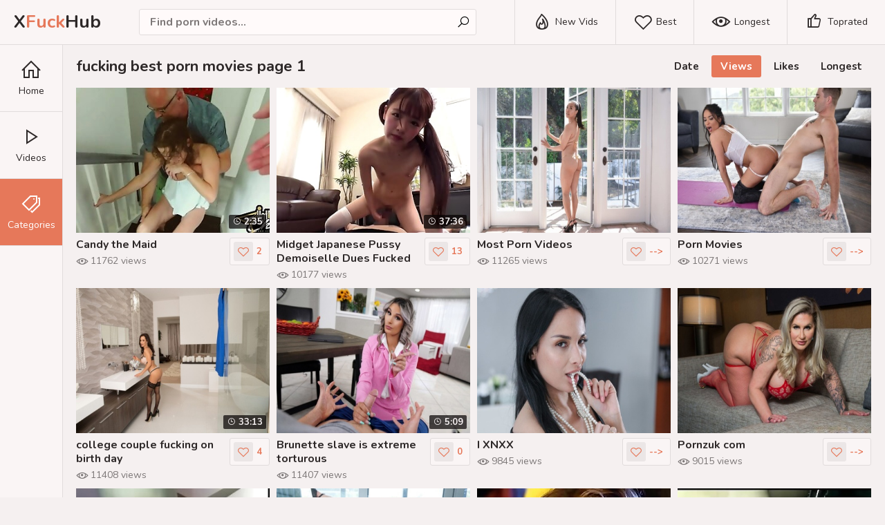

--- FILE ---
content_type: text/html; charset=UTF-8
request_url: https://xfuckhub.com/fucking/
body_size: 14557
content:
<!DOCTYPE html>
<html lang="en">
    <head>
        
        
        <meta charset="UTF-8"/>
        <title>fucking best porn movies page 1</title>
<link rel='canonical' href='https://xfuckhub.com/fucking/' />
        <meta name="description" content="fucking best porn movies page 1" />
        <link href="/css/styles.css" type="text/css" rel="stylesheet">
        <link href="/css/import.css" type="text/css" rel="stylesheet">
        <script type="text/javascript" src="/js/jquery.min.js"></script>
        <script type="text/javascript" src="/js/functions.js"></script>
        <meta name="viewport" content="width=device-width, initial-scale=1.0"/>
         <!--[if IE]><meta http-equiv="X-UA-Compatible" content="IE=edge,chrome=1"><![endif]-->
	    <meta name="rating" content="RTA-5042-1996-1400-1577-RTA">
	    <meta name="format-detection" content="telephone=no" />
     	<meta name="format-detection" content="address=no" />
    	<meta name="apple-mobile-web-app-capable" content="yes" />
    	<meta name="apple-touch-fullscreen" content="yes" />
 
        <meta name="referrer" content="unsafe-url"/>
<base target="_blank">
    </head>
    <body>
            
        <div class="header-row">
            
            <div class="b-menu"><i class="la la-bars"></i></div>
        
            <div class="logo">
                <a href="/">X<span>Fuck</span>Hub</a>
            </div>
            
            <div class="b-list"><i class="la la-bars"></i></div>
            <div class="b-search"><i class="la la-search"></i></div>
            
            <div class="header-list-row">
                <ul>
                    <li><a href="/all/new/1/"><i class="la la-fire"></i> New Vids</a></li>
                    <li><a href="/all/"><i class="la la-heart-o"></i> Best</a></li>
                    <li><a href="/all/long/1/"><i class="la la-eye"></i> Longest</a></li>
                    <li><a href="/all/toprated/1/"><i class="la la-thumbs-up"></i> Toprated</a></li>
                </ul>
            </div>
            
            <div class="search-row">
                
                <form id="search_form" method="GET" target="_self" onsubmit="document.getElementById('search_form').action='/search/'+escape(document.getElementById('search_input').value.split(' ').join('+'))+'/best/1/';">
                    <div class="search-text">
                        <input type="text" id="search_input" placeholder="Find porn videos...">
                    </div>
                    <button type="submit" title="Find"><i class="la la-search"></i></button>
                </form>
                
            </div>
            
        </div>
        
        <div class="menu-row">
            <ul>
                <li><a href="/"><i class="la la-home"></i> <span>Home</span></a></li>
                <li><a href="/all/"><i class="la la-play"></i> <span>Videos</span></a></li>
                <li class="active"><a href="/category/"><i class="la la-tags"></i> <span>Categories</span></a></li>
            </ul>
        </div>
        
        <!--headerend--><div class="main-wrapper-row">
            
            <div class="wrapper-row">
            
                <div class="title-sort-row">
                    
                    <h1>fucking best porn movies page 1</h1>
    
                    <ul>
                    <li class=""><a href="/search/hindi web series/best/1/">Date</a></li>
                    <li class="active"><a href="/search/ktv/best/1/">Views</a></li>
                    <li class=""><a href="/search/chloe tender/best/1/">Likes</a></li>
                    <li class=""><a href="/cuckold/">Longest</a></li>
                    </ul>
                
                </div>
                
                <div class="thumbs-row">
                    
                    
                    
                    <div class="thumb-col">
                        <div class="thumb-col-inn">
                            <a class="thumb-img-link" href="/search/family creampie gangbang/best/1/">
                                <img src="/preview/457/789_maid.jpg" alt="Candy the Maid">
                                
                            </a>
                            <div class="thumb-col-meta">
                                <div class="thumb-col-likes">
                                    <i class="la la-heart-o"></i> 2
                                </div>
                                <a class="thumb-name-link" href="/search/pregnant kitchen/best/1/">Candy the Maid</a>
                                <ul>
                                    <li><i class="la la-eye"></i> 11762 views</li>
                                    
                                </ul>
                            </div>
                            <div class="thumb-col-time"><i class="la la-clock-o"></i> 2:35</div>
                        </div>
                    </div>
                    
                    
                    
                    <div class="thumb-col">
                        <div class="thumb-col-inn">
                            <a class="thumb-img-link" href="/search/ed/best/1/">
                                <img src="/preview/448/986_midget-dues-fucked.jpg" alt="Midget Japanese Pussy Demoiselle Dues Fucked Away from Master">
                                
                            </a>
                            <div class="thumb-col-meta">
                                <div class="thumb-col-likes">
                                    <i class="la la-heart-o"></i> 13
                                </div>
                                <a class="thumb-name-link" href="/search/fandom/best/1/">Midget Japanese Pussy Demoiselle Dues Fucked Away from Master</a>
                                <ul>
                                    <li><i class="la la-eye"></i> 10177 views</li>
                                    
                                </ul>
                            </div>
                            <div class="thumb-col-time"><i class="la la-clock-o"></i> 37:36</div>
                        </div>
                    </div>
                    
                    
                    
                       
                    
                    <div class="thumb-col">
                        <div class="thumb-col-inn">
                            <a class="thumb-img-link" href="/search/asian tart may thai gets facialized in 10on1 gang/best/1/">
                                <img src="https://cdni.xfuckhub.com/460/7/516/42911199/42911199_005_3a3a.jpg" alt="Most Porn Videos">
                                
                            </a>
                            <div class="thumb-col-meta">
                                <div class="thumb-col-likes">
                                    <i class="la la-heart-o"></i> <!--<!--TRADER_RATING_2-->-->
                                </div>
                                <a class="thumb-name-link" href="/school/">Most Porn Videos</a>
                                <ul>
                                    <li><i class="la la-eye"></i> 11265 views</li>
                                    
                                </ul>
                            </div>
                      
                        </div>
                    </div>
                    
                    

                          
                    
                    <div class="thumb-col">
                        <div class="thumb-col-inn">
                            <a class="thumb-img-link" href="/family/">
                                <img src="https://cdni.xfuckhub.com/460/7/516/59255227/59255227_121_0ed0.jpg" alt="Porn Movies">
                                
                            </a>
                            <div class="thumb-col-meta">
                                <div class="thumb-col-likes">
                                    <i class="la la-heart-o"></i> <!--<!--TRADER_RATING_2-->-->
                                </div>
                                <a class="thumb-name-link" href="/groupsex/">Porn Movies</a>
                                <ul>
                                    <li><i class="la la-eye"></i> 10271 views</li>
                                    
                                </ul>
                            </div>
                      
                        </div>
                    </div>
                    
                    
                    
                      
                    
                    <div class="thumb-col">
                        <div class="thumb-col-inn">
                            <a class="thumb-img-link" href="/search/pre pubescent sex/best/1/">
                                <img src="https://cdni.xfuckhub.com/460/7/500/54577444/54577444_001_86b0.jpg" alt="college couple fucking on birth day">
                                
                            </a>
                            <div class="thumb-col-meta">
                                <div class="thumb-col-likes">
                                    <i class="la la-heart-o"></i> 4
                                </div>
                                <a class="thumb-name-link" href="/search/khet/best/1/">college couple fucking on birth day</a>
                                <ul>
                                    <li><i class="la la-eye"></i> 11408 views</li>
                                    
                                </ul>
                            </div>
                            <div class="thumb-col-time"><i class="la la-clock-o"></i> 33:13</div>
                        </div>
                    </div>
                    
                    
                    
                    <div class="thumb-col">
                        <div class="thumb-col-inn">
                            <a class="thumb-img-link" href="/thai/">
                                <img src="https://cdni.xfuckhub.com/460/7/696/15398698/15398698_030_d0cc.jpg" alt="Brunette slave is extreme torturous">
                                
                            </a>
                            <div class="thumb-col-meta">
                                <div class="thumb-col-likes">
                                    <i class="la la-heart-o"></i> 0
                                </div>
                                <a class="thumb-name-link" href="/smalltits/">Brunette slave is extreme torturous</a>
                                <ul>
                                    <li><i class="la la-eye"></i> 11407 views</li>
                                    
                                </ul>
                            </div>
                            <div class="thumb-col-time"><i class="la la-clock-o"></i> 5:09</div>
                        </div>
                    </div>
                    
                    

                             
                    
                    <div class="thumb-col">
                        <div class="thumb-col-inn">
                            <a class="thumb-img-link" href="/search/india sex/best/1/">
                                <img src="https://cdni.xfuckhub.com/460/7/516/35941186/35941186_010_e533.jpg" alt="I XNXX">
                                
                            </a>
                            <div class="thumb-col-meta">
                                <div class="thumb-col-likes">
                                    <i class="la la-heart-o"></i> <!--<!--TRADER_RATING_2-->-->
                                </div>
                                <a class="thumb-name-link" href="/oiled/">I XNXX</a>
                                <ul>
                                    <li><i class="la la-eye"></i> 9845 views</li>
                                    
                                </ul>
                            </div>
                      
                        </div>
                    </div>
                    
                    

                             
                    
                    <div class="thumb-col">
                        <div class="thumb-col-inn">
                            <a class="thumb-img-link" href="/cougar/">
                                <img src="https://cdni.xfuckhub.com/460/7/574/45784232/45784232_009_e6a1.jpg" alt="Pornzuk com">
                                
                            </a>
                            <div class="thumb-col-meta">
                                <div class="thumb-col-likes">
                                    <i class="la la-heart-o"></i> <!--<!--TRADER_RATING_2-->-->
                                </div>
                                <a class="thumb-name-link" href="/doggystyle/">Pornzuk com</a>
                                <ul>
                                    <li><i class="la la-eye"></i> 9015 views</li>
                                    
                                </ul>
                            </div>
                      
                        </div>
                    </div>
                    
                    

                        
                    
                    <div class="thumb-col">
                        <div class="thumb-col-inn">
                            <a class="thumb-img-link" href="/search/creepshot/best/1/">
                                <img src="/preview/445/487_indian-woman-up.jpg" alt="south indian woman shacking up">
                                
                            </a>
                            <div class="thumb-col-meta">
                                <div class="thumb-col-likes">
                                    <i class="la la-heart-o"></i> 4
                                </div>
                                <a class="thumb-name-link" href="/search/in saree/best/1/">south indian woman shacking up</a>
                                <ul>
                                    <li><i class="la la-eye"></i> 10678 views</li>
                                    
                                </ul>
                            </div>
                            <div class="thumb-col-time"><i class="la la-clock-o"></i> 6:52</div>
                        </div>
                    </div>
                    
                    
                    
                    <div class="thumb-col">
                        <div class="thumb-col-inn">
                            <a class="thumb-img-link" href="/search/edging joi/best/1/">
                                <img src="https://cdni.xfuckhub.com/460/7/575/31039727/31039727_067_ad07.jpg" alt="HOT PAKI COUPLE FUCKING">
                                
                            </a>
                            <div class="thumb-col-meta">
                                <div class="thumb-col-likes">
                                    <i class="la la-heart-o"></i> 0
                                </div>
                                <a class="thumb-name-link" href="/search/xx vedo/best/1/">HOT PAKI COUPLE FUCKING</a>
                                <ul>
                                    <li><i class="la la-eye"></i> 6651 views</li>
                                    
                                </ul>
                            </div>
                            <div class="thumb-col-time"><i class="la la-clock-o"></i> 1:06</div>
                        </div>
                    </div>
                    
                    
                    
                    <div class="thumb-col">
                        <div class="thumb-col-inn">
                            <a class="thumb-img-link" href="/sleep/">
                                <img src="/preview/440/258_love-with.jpg" alt="Make Love With You">
                                
                            </a>
                            <div class="thumb-col-meta">
                                <div class="thumb-col-likes">
                                    <i class="la la-heart-o"></i> 2
                                </div>
                                <a class="thumb-name-link" href="/boobs/">Make Love With You</a>
                                <ul>
                                    <li><i class="la la-eye"></i> 11944 views</li>
                                    
                                </ul>
                            </div>
                            <div class="thumb-col-time"><i class="la la-clock-o"></i> 3:16</div>
                        </div>
                    </div>
                    
                    
                    
                    <div class="thumb-col">
                        <div class="thumb-col-inn">
                            <a class="thumb-img-link" href="/search/cross dresser/best/1/">
                                <img src="/preview/451/091.jpg" alt="छोटे लुंड से चुदाई हिंदी में ऑडियो">
                                
                            </a>
                            <div class="thumb-col-meta">
                                <div class="thumb-col-likes">
                                    <i class="la la-heart-o"></i> 0
                                </div>
                                <a class="thumb-name-link" href="/search/gang bang party/best/1/">छोटे लुंड से चुदाई हिंदी में ऑडियो</a>
                                <ul>
                                    <li><i class="la la-eye"></i> 11261 views</li>
                                    
                                </ul>
                            </div>
                            <div class="thumb-col-time"><i class="la la-clock-o"></i> 4:53</div>
                        </div>
                    </div>
                    
                    
                    
                    <div class="thumb-col">
                        <div class="thumb-col-inn">
                            <a class="thumb-img-link" href="/russian/">
                                <img src="https://cdni.xfuckhub.com/460/7/580/68331761/68331761_268_2159.jpg" alt="Brianna Seaside in The Mom Son Knead Routine">
                                
                            </a>
                            <div class="thumb-col-meta">
                                <div class="thumb-col-likes">
                                    <i class="la la-heart-o"></i> 0
                                </div>
                                <a class="thumb-name-link" href="/search/betrayed in ass/best/1/">Brianna Seaside in The Mom Son Knead Routine</a>
                                <ul>
                                    <li><i class="la la-eye"></i> 10622 views</li>
                                    
                                </ul>
                            </div>
                            <div class="thumb-col-time"><i class="la la-clock-o"></i> 22:37</div>
                        </div>
                    </div>
                    
                    
                    
                    <div class="thumb-col">
                        <div class="thumb-col-inn">
                            <a class="thumb-img-link" href="/high-heels/">
                                <img src="/preview/424/623_truss-xxx.jpg" alt="Indian Truss XXX">
                                
                            </a>
                            <div class="thumb-col-meta">
                                <div class="thumb-col-likes">
                                    <i class="la la-heart-o"></i> 1
                                </div>
                                <a class="thumb-name-link" href="/search/female and shemale/best/1/">Indian Truss XXX</a>
                                <ul>
                                    <li><i class="la la-eye"></i> 10651 views</li>
                                    
                                </ul>
                            </div>
                            <div class="thumb-col-time"><i class="la la-clock-o"></i> 3:17</div>
                        </div>
                    </div>
                    
                    
                    
                    <div class="thumb-col">
                        <div class="thumb-col-inn">
                            <a class="thumb-img-link" href="/search/tunis/best/1/">
                                <img src="/preview/404/112_shemale-feminine-compilation.jpg" alt="Shemale making out feminine great compilation">
                                
                            </a>
                            <div class="thumb-col-meta">
                                <div class="thumb-col-likes">
                                    <i class="la la-heart-o"></i> 1
                                </div>
                                <a class="thumb-name-link" href="/blowjobs/">Shemale making out feminine great compilation</a>
                                <ul>
                                    <li><i class="la la-eye"></i> 11428 views</li>
                                    
                                </ul>
                            </div>
                            <div class="thumb-col-time"><i class="la la-clock-o"></i> 15:33</div>
                        </div>
                    </div>
                    
                    
                    
                    <div class="thumb-col">
                        <div class="thumb-col-inn">
                            <a class="thumb-img-link" href="/search/hindi mom/best/1/">
                                <img src="/preview/407/927_nick.jpg" alt="Jessica squirts involving Nick Manning">
                                
                            </a>
                            <div class="thumb-col-meta">
                                <div class="thumb-col-likes">
                                    <i class="la la-heart-o"></i> 0
                                </div>
                                <a class="thumb-name-link" href="/search/michat/best/1/">Jessica squirts involving Nick Manning</a>
                                <ul>
                                    <li><i class="la la-eye"></i> 10806 views</li>
                                    
                                </ul>
                            </div>
                            <div class="thumb-col-time"><i class="la la-clock-o"></i> 7:11</div>
                        </div>
                    </div>
                    
                    
                    
                    <div class="thumb-col">
                        <div class="thumb-col-inn">
                            <a class="thumb-img-link" href="/rough-sex/">
                                <img src="/preview/403/224_one.jpg" alt="Tanlined shemale pounded off out of one's mind male">
                                
                            </a>
                            <div class="thumb-col-meta">
                                <div class="thumb-col-likes">
                                    <i class="la la-heart-o"></i> 0
                                </div>
                                <a class="thumb-name-link" href="/search/d2pass.com/best/1/">Tanlined shemale pounded off out of one's mind male</a>
                                <ul>
                                    <li><i class="la la-eye"></i> 11172 views</li>
                                    
                                </ul>
                            </div>
                            <div class="thumb-col-time"><i class="la la-clock-o"></i> 8:00</div>
                        </div>
                    </div>
                    
                    
                    
                    <div class="thumb-col">
                        <div class="thumb-col-inn">
                            <a class="thumb-img-link" href="/black-dick/">
                                <img src="https://cdni.xfuckhub.com/460/7/697/20515517/20515517_029_825e.jpg" alt="Babe squirts while assfucked">
                                
                            </a>
                            <div class="thumb-col-meta">
                                <div class="thumb-col-likes">
                                    <i class="la la-heart-o"></i> 0
                                </div>
                                <a class="thumb-name-link" href="/search/sleep/best/1/">Babe squirts while assfucked</a>
                                <ul>
                                    <li><i class="la la-eye"></i> 11313 views</li>
                                    
                                </ul>
                            </div>
                            <div class="thumb-col-time"><i class="la la-clock-o"></i> 8:00</div>
                        </div>
                    </div>
                    
                    
                    
                    <div class="thumb-col">
                        <div class="thumb-col-inn">
                            <a class="thumb-img-link" href="/british/">
                                <img src="https://cdni.xfuckhub.com/460/7/431/59089865/59089865_151_17f6.jpg" alt="Facefucking brutal anal and ATM">
                                
                            </a>
                            <div class="thumb-col-meta">
                                <div class="thumb-col-likes">
                                    <i class="la la-heart-o"></i> 0
                                </div>
                                <a class="thumb-name-link" href="/search/indian wife/best/1/">Facefucking brutal anal and ATM</a>
                                <ul>
                                    <li><i class="la la-eye"></i> 10217 views</li>
                                    
                                </ul>
                            </div>
                            <div class="thumb-col-time"><i class="la la-clock-o"></i> 6:00</div>
                        </div>
                    </div>
                    
                    
                    
                    <div class="thumb-col">
                        <div class="thumb-col-inn">
                            <a class="thumb-img-link" href="/search/mumo.soi/best/1/">
                                <img src="https://cdni.xfuckhub.com/460/7/661/31054285/31054285_055_c12f.jpg" alt="Hardcore Gangbang be advantageous to Sarah Shevon">
                                
                            </a>
                            <div class="thumb-col-meta">
                                <div class="thumb-col-likes">
                                    <i class="la la-heart-o"></i> 3
                                </div>
                                <a class="thumb-name-link" href="/search/new/best/1/">Hardcore Gangbang be advantageous to Sarah Shevon</a>
                                <ul>
                                    <li><i class="la la-eye"></i> 11343 views</li>
                                    
                                </ul>
                            </div>
                            <div class="thumb-col-time"><i class="la la-clock-o"></i> 6:06</div>
                        </div>
                    </div>
                    
                    
                    
                    <div class="thumb-col">
                        <div class="thumb-col-inn">
                            <a class="thumb-img-link" href="/search/lesbian feet/best/1/">
                                <img src="https://cdni.xfuckhub.com/460/7/433/63438114/63438114_059_2c38.jpg" alt="Fucking in discourteous stockings">
                                
                            </a>
                            <div class="thumb-col-meta">
                                <div class="thumb-col-likes">
                                    <i class="la la-heart-o"></i> 0
                                </div>
                                <a class="thumb-name-link" href="/search/spy/best/1/">Fucking in discourteous stockings</a>
                                <ul>
                                    <li><i class="la la-eye"></i> 11659 views</li>
                                    
                                </ul>
                            </div>
                            <div class="thumb-col-time"><i class="la la-clock-o"></i> 5:07</div>
                        </div>
                    </div>
                    
                    
                    
                    <div class="thumb-col">
                        <div class="thumb-col-inn">
                            <a class="thumb-img-link" href="/extreme/">
                                <img src="https://cdni.xfuckhub.com/460/7/87/81069932/81069932_159_e749.jpg" alt="la vacca matura lo prende nel culo">
                                
                            </a>
                            <div class="thumb-col-meta">
                                <div class="thumb-col-likes">
                                    <i class="la la-heart-o"></i> 0
                                </div>
                                <a class="thumb-name-link" href="/search/nepali kanda/best/1/">la vacca matura lo prende nel culo</a>
                                <ul>
                                    <li><i class="la la-eye"></i> 11980 views</li>
                                    
                                </ul>
                            </div>
                            <div class="thumb-col-time"><i class="la la-clock-o"></i> 10:16</div>
                        </div>
                    </div>
                    
                    
                    
                    <div class="thumb-col">
                        <div class="thumb-col-inn">
                            <a class="thumb-img-link" href="/search/olahraga malam/best/1/">
                                <img src="https://cdni.xfuckhub.com/460/7/356/73078133/73078133_063_3b6f.jpg" alt="Busty felonious squirting milf shows deepthroat">
                                
                            </a>
                            <div class="thumb-col-meta">
                                <div class="thumb-col-likes">
                                    <i class="la la-heart-o"></i> 0
                                </div>
                                <a class="thumb-name-link" href="/search/shmall/best/1/">Busty felonious squirting milf shows deepthroat</a>
                                <ul>
                                    <li><i class="la la-eye"></i> 11112 views</li>
                                    
                                </ul>
                            </div>
                            <div class="thumb-col-time"><i class="la la-clock-o"></i> 8:00</div>
                        </div>
                    </div>
                    
                    
                    
                    <div class="thumb-col">
                        <div class="thumb-col-inn">
                            <a class="thumb-img-link" href="/search/crotch less panties/best/1/">
                                <img src="https://cdni.xfuckhub.com/460/7/356/73078133/73078133_010_2955.jpg" alt="छोटी भाभी को मोटे देसी लण्ड से ताबड़तोड़ चोदा।">
                                
                            </a>
                            <div class="thumb-col-meta">
                                <div class="thumb-col-likes">
                                    <i class="la la-heart-o"></i> 0
                                </div>
                                <a class="thumb-name-link" href="/search/christy/best/1/">छोटी भाभी को मोटे देसी लण्ड से ताबड़तोड़ चोदा।</a>
                                <ul>
                                    <li><i class="la la-eye"></i> 11691 views</li>
                                    
                                </ul>
                            </div>
                            <div class="thumb-col-time"><i class="la la-clock-o"></i> 11:49</div>
                        </div>
                    </div>
                    
                    
                    
                    <div class="thumb-col">
                        <div class="thumb-col-inn">
                            <a class="thumb-img-link" href="/search/dlntcd-01/best/1/">
                                <img src="https://cdni.xfuckhub.com/460/7/356/73078133/73078133_042_6c6b.jpg" alt="गेहूं का भूसा भरने गयी खेत और चुदवाने लगी">
                                
                            </a>
                            <div class="thumb-col-meta">
                                <div class="thumb-col-likes">
                                    <i class="la la-heart-o"></i> 1
                                </div>
                                <a class="thumb-name-link" href="/search/reiko kobayakawa/best/1/">गेहूं का भूसा भरने गयी खेत और चुदवाने लगी</a>
                                <ul>
                                    <li><i class="la la-eye"></i> 10265 views</li>
                                    
                                </ul>
                            </div>
                            <div class="thumb-col-time"><i class="la la-clock-o"></i> 10:03</div>
                        </div>
                    </div>
                    
                    
                    
                    <div class="thumb-col">
                        <div class="thumb-col-inn">
                            <a class="thumb-img-link" href="/chubby/">
                                <img src="https://cdni.xfuckhub.com/460/7/356/97886349/97886349_038_e9ba.jpg" alt="Glamour beauty assfucked interracially">
                                
                            </a>
                            <div class="thumb-col-meta">
                                <div class="thumb-col-likes">
                                    <i class="la la-heart-o"></i> 0
                                </div>
                                <a class="thumb-name-link" href="/piercing/">Glamour beauty assfucked interracially</a>
                                <ul>
                                    <li><i class="la la-eye"></i> 10683 views</li>
                                    
                                </ul>
                            </div>
                            <div class="thumb-col-time"><i class="la la-clock-o"></i> 6:15</div>
                        </div>
                    </div>
                    
                    
                    
                    <div class="thumb-col">
                        <div class="thumb-col-inn">
                            <a class="thumb-img-link" href="/search/horses/best/1/">
                                <img src="https://cdni.xfuckhub.com/460/7/616/64960759/64960759_129_7d11.jpg" alt="Top 10 Best Vintage Cumshots">
                                
                            </a>
                            <div class="thumb-col-meta">
                                <div class="thumb-col-likes">
                                    <i class="la la-heart-o"></i> 0
                                </div>
                                <a class="thumb-name-link" href="/panties/">Top 10 Best Vintage Cumshots</a>
                                <ul>
                                    <li><i class="la la-eye"></i> 10950 views</li>
                                    
                                </ul>
                            </div>
                            <div class="thumb-col-time"><i class="la la-clock-o"></i> 10:29</div>
                        </div>
                    </div>
                    
                    
                    
                    <div class="thumb-col">
                        <div class="thumb-col-inn">
                            <a class="thumb-img-link" href="/search/yo/best/1/">
                                <img src="/preview/452/368_-.jpg" alt="मालिक मेरी चुत में अपना लंड दाल कर चुदाई कर दो प्लीज इतना चोदो फाड़ दो मेरी चुत">
                                
                            </a>
                            <div class="thumb-col-meta">
                                <div class="thumb-col-likes">
                                    <i class="la la-heart-o"></i> 18
                                </div>
                                <a class="thumb-name-link" href="/search/mia khalifa xxx video/best/1/">मालिक मेरी चुत में अपना लंड दाल कर चुदाई कर दो प्लीज इतना चोदो फाड़ दो मेरी चुत</a>
                                <ul>
                                    <li><i class="la la-eye"></i> 10196 views</li>
                                    
                                </ul>
                            </div>
                            <div class="thumb-col-time"><i class="la la-clock-o"></i> 3:17</div>
                        </div>
                    </div>
                    
                    
                    
                    <div class="thumb-col">
                        <div class="thumb-col-inn">
                            <a class="thumb-img-link" href="/fake-tits/">
                                <img src="https://cdni.xfuckhub.com/460/7/107/99664410/99664410_138_ba11.jpg" alt="Kinky asian babes alongside thigh high lingerie fucking">
                                
                            </a>
                            <div class="thumb-col-meta">
                                <div class="thumb-col-likes">
                                    <i class="la la-heart-o"></i> 0
                                </div>
                                <a class="thumb-name-link" href="/search/ebony lesbian squirt/best/1/">Kinky asian babes alongside thigh high lingerie fucking</a>
                                <ul>
                                    <li><i class="la la-eye"></i> 10677 views</li>
                                    
                                </ul>
                            </div>
                            <div class="thumb-col-time"><i class="la la-clock-o"></i> 7:57</div>
                        </div>
                    </div>
                    
                    
                    
                    <div class="thumb-col">
                        <div class="thumb-col-inn">
                            <a class="thumb-img-link" href="/camgirl/">
                                <img src="/preview/400/616_beauty-bangs.jpg" alt="Pierced cunt beauty bangs after massage">
                                
                            </a>
                            <div class="thumb-col-meta">
                                <div class="thumb-col-likes">
                                    <i class="la la-heart-o"></i> 0
                                </div>
                                <a class="thumb-name-link" href="/search/asia massage/best/1/">Pierced cunt beauty bangs after massage</a>
                                <ul>
                                    <li><i class="la la-eye"></i> 10204 views</li>
                                    
                                </ul>
                            </div>
                            <div class="thumb-col-time"><i class="la la-clock-o"></i> 6:55</div>
                        </div>
                    </div>
                    
                    
                    
                    <div class="thumb-col">
                        <div class="thumb-col-inn">
                            <a class="thumb-img-link" href="/french/">
                                <img src="https://cdni.xfuckhub.com/460/7/549/75958154/75958154_040_4b38.jpg" alt="Vintage Hairy Pussy Flux Mums">
                                
                            </a>
                            <div class="thumb-col-meta">
                                <div class="thumb-col-likes">
                                    <i class="la la-heart-o"></i> 0
                                </div>
                                <a class="thumb-name-link" href="/search/italiane/best/1/">Vintage Hairy Pussy Flux Mums</a>
                                <ul>
                                    <li><i class="la la-eye"></i> 11421 views</li>
                                    
                                </ul>
                            </div>
                            <div class="thumb-col-time"><i class="la la-clock-o"></i> 10:17</div>
                        </div>
                    </div>
                    
                    
                    
                    <div class="thumb-col">
                        <div class="thumb-col-inn">
                            <a class="thumb-img-link" href="/search/en. famille/best/1/">
                                <img src="/preview/376/695_and-her-cousin.jpg" alt="Dude anal fucks fiance and her cousin">
                                
                            </a>
                            <div class="thumb-col-meta">
                                <div class="thumb-col-likes">
                                    <i class="la la-heart-o"></i> 4
                                </div>
                                <a class="thumb-name-link" href="/mature/">Dude anal fucks fiance and her cousin</a>
                                <ul>
                                    <li><i class="la la-eye"></i> 10260 views</li>
                                    
                                </ul>
                            </div>
                            <div class="thumb-col-time"><i class="la la-clock-o"></i> 5:11</div>
                        </div>
                    </div>
                    
                    
                    
                    <div class="thumb-col">
                        <div class="thumb-col-inn">
                            <a class="thumb-img-link" href="/search/drugged/best/1/">
                                <img src="https://cdni.xfuckhub.com/460/7/85/76251526/76251526_029_eb4e.jpg" alt="Assfucking peeing and facial of british comprehensive Shakina">
                                
                            </a>
                            <div class="thumb-col-meta">
                                <div class="thumb-col-likes">
                                    <i class="la la-heart-o"></i> 0
                                </div>
                                <a class="thumb-name-link" href="/amateur/">Assfucking peeing and facial of british comprehensive Shakina</a>
                                <ul>
                                    <li><i class="la la-eye"></i> 10713 views</li>
                                    
                                </ul>
                            </div>
                            <div class="thumb-col-time"><i class="la la-clock-o"></i> 3:13</div>
                        </div>
                    </div>
                    
                    
                    
                    <div class="thumb-col">
                        <div class="thumb-col-inn">
                            <a class="thumb-img-link" href="/search/hot anti india n/best/1/">
                                <img src="https://cdni.xfuckhub.com/460/7/687/63760512/63760512_056_6fc4.jpg" alt="black dick fucking characterless ass">
                                
                            </a>
                            <div class="thumb-col-meta">
                                <div class="thumb-col-likes">
                                    <i class="la la-heart-o"></i> 0
                                </div>
                                <a class="thumb-name-link" href="/search/dog and sex/best/1/">black dick fucking characterless ass</a>
                                <ul>
                                    <li><i class="la la-eye"></i> 10090 views</li>
                                    
                                </ul>
                            </div>
                            <div class="thumb-col-time"><i class="la la-clock-o"></i> 7:36</div>
                        </div>
                    </div>
                    
                    
                    
                    <div class="thumb-col">
                        <div class="thumb-col-inn">
                            <a class="thumb-img-link" href="/bigdick/">
                                <img src="https://cdni.xfuckhub.com/460/7/563/69345249/69345249_078_d504.jpg" alt="Black and white slaves anal at bdsm orgy">
                                
                            </a>
                            <div class="thumb-col-meta">
                                <div class="thumb-col-likes">
                                    <i class="la la-heart-o"></i> 0
                                </div>
                                <a class="thumb-name-link" href="/search/tobyrosscom/best/1/">Black and white slaves anal at bdsm orgy</a>
                                <ul>
                                    <li><i class="la la-eye"></i> 10962 views</li>
                                    
                                </ul>
                            </div>
                            <div class="thumb-col-time"><i class="la la-clock-o"></i> 5:09</div>
                        </div>
                    </div>
                    
                    
                    
                    <div class="thumb-col">
                        <div class="thumb-col-inn">
                            <a class="thumb-img-link" href="/plump/">
                                <img src="https://cdni.xfuckhub.com/460/7/125/86308012/86308012_084_b4d1.jpg" alt="Inexpert bbw french mature sodomized double penetrated fisted n facialized">
                                
                            </a>
                            <div class="thumb-col-meta">
                                <div class="thumb-col-likes">
                                    <i class="la la-heart-o"></i> 0
                                </div>
                                <a class="thumb-name-link" href="/search/japan scholl/best/1/">Inexpert bbw french mature sodomized double penetrated fisted n facialized</a>
                                <ul>
                                    <li><i class="la la-eye"></i> 10642 views</li>
                                    
                                </ul>
                            </div>
                            <div class="thumb-col-time"><i class="la la-clock-o"></i> 14:59</div>
                        </div>
                    </div>
                    
                    
                    
                    <div class="thumb-col">
                        <div class="thumb-col-inn">
                            <a class="thumb-img-link" href="/search/melanie/best/1/">
                                <img src="https://cdni.xfuckhub.com/460/7/127/95786948/95786948_006_e660.jpg" alt="Massage Fucking With Paige Owens">
                                
                            </a>
                            <div class="thumb-col-meta">
                                <div class="thumb-col-likes">
                                    <i class="la la-heart-o"></i> 0
                                </div>
                                <a class="thumb-name-link" href="/search/indian male strip party/best/1/">Massage Fucking With Paige Owens</a>
                                <ul>
                                    <li><i class="la la-eye"></i> 265 views</li>
                                    
                                </ul>
                            </div>
                            <div class="thumb-col-time"><i class="la la-clock-o"></i> 11:52</div>
                        </div>
                    </div>
                    
                    
                    
                    <div class="thumb-col">
                        <div class="thumb-col-inn">
                            <a class="thumb-img-link" href="/search/school force/best/1/">
                                <img src="https://cdni.xfuckhub.com/460/1/385/41727643/41727643_001_a04d.jpg" alt="Big pussy">
                                
                            </a>
                            <div class="thumb-col-meta">
                                <div class="thumb-col-likes">
                                    <i class="la la-heart-o"></i> 0
                                </div>
                                <a class="thumb-name-link" href="/search/small to small/best/1/">Big pussy</a>
                                <ul>
                                    <li><i class="la la-eye"></i> 8850 views</li>
                                    
                                </ul>
                            </div>
                            <div class="thumb-col-time"><i class="la la-clock-o"></i> 1:21</div>
                        </div>
                    </div>
                    
                    
                    
                    <div class="thumb-col">
                        <div class="thumb-col-inn">
                            <a class="thumb-img-link" href="/search/chloe temple blasts her bc van wylde/best/1/">
                                <img src="https://cdni.xfuckhub.com/460/1/52/60371596/60371596_013_fe44.jpg" alt="Bubble Gluteus maximus &lpar;Adriana Chechik&rpar; Loves anal - Brazzers">
                                
                            </a>
                            <div class="thumb-col-meta">
                                <div class="thumb-col-likes">
                                    <i class="la la-heart-o"></i> 0
                                </div>
                                <a class="thumb-name-link" href="/search/blind fold/best/1/">Bubble Gluteus maximus &lpar;Adriana Chechik&rpar; Loves anal - Brazzers</a>
                                <ul>
                                    <li><i class="la la-eye"></i> 11032 views</li>
                                    
                                </ul>
                            </div>
                            <div class="thumb-col-time"><i class="la la-clock-o"></i> 10:43</div>
                        </div>
                    </div>
                    
                    
                    
                    <div class="thumb-col">
                        <div class="thumb-col-inn">
                            <a class="thumb-img-link" href="/search/lia/best/1/">
                                <img src="/preview/407/808_anal-upon-trilogy.jpg" alt="Squirting slaves anal fucked upon trilogy">
                                
                            </a>
                            <div class="thumb-col-meta">
                                <div class="thumb-col-likes">
                                    <i class="la la-heart-o"></i> 2
                                </div>
                                <a class="thumb-name-link" href="/hd/">Squirting slaves anal fucked upon trilogy</a>
                                <ul>
                                    <li><i class="la la-eye"></i> 11699 views</li>
                                    
                                </ul>
                            </div>
                            <div class="thumb-col-time"><i class="la la-clock-o"></i> 5:10</div>
                        </div>
                    </div>
                    
                    
                    
                    <div class="thumb-col">
                        <div class="thumb-col-inn">
                            <a class="thumb-img-link" href="/cock/">
                                <img src="/preview/349/747_anal-ass.jpg" alt="anal big ass 6">
                                
                            </a>
                            <div class="thumb-col-meta">
                                <div class="thumb-col-likes">
                                    <i class="la la-heart-o"></i> 0
                                </div>
                                <a class="thumb-name-link" href="/brutal/">anal big ass 6</a>
                                <ul>
                                    <li><i class="la la-eye"></i> 11115 views</li>
                                    
                                </ul>
                            </div>
                            <div class="thumb-col-time"><i class="la la-clock-o"></i> 4:01</div>
                        </div>
                    </div>
                    
                    
                    
                    <div class="thumb-col">
                        <div class="thumb-col-inn">
                            <a class="thumb-img-link" href="/mom/">
                                <img src="https://cdni.xfuckhub.com/460/7/690/53664424/53664424_015_731e.jpg" alt="greatest extent my sister is sleeping i fucked her in the mouth in the pussy and cum in the ass">
                                
                            </a>
                            <div class="thumb-col-meta">
                                <div class="thumb-col-likes">
                                    <i class="la la-heart-o"></i> 1
                                </div>
                                <a class="thumb-name-link" href="/search/aunty boy/best/1/">greatest extent my sister is sleeping i fucked her in the mouth in the pussy and cum in the ass</a>
                                <ul>
                                    <li><i class="la la-eye"></i> 10788 views</li>
                                    
                                </ul>
                            </div>
                            <div class="thumb-col-time"><i class="la la-clock-o"></i> 8:58</div>
                        </div>
                    </div>
                    
                    
                    
                    <div class="thumb-col">
                        <div class="thumb-col-inn">
                            <a class="thumb-img-link" href="/outdoor/">
                                <img src="https://cdni.xfuckhub.com/460/7/76/61880137/61880137_041_20ff.jpg" alt="Vintage Hairy Fucking Coupled with Sucking Porn">
                                
                            </a>
                            <div class="thumb-col-meta">
                                <div class="thumb-col-likes">
                                    <i class="la la-heart-o"></i> 0
                                </div>
                                <a class="thumb-name-link" href="/search/mixez wrestling/best/1/">Vintage Hairy Fucking Coupled with Sucking Porn</a>
                                <ul>
                                    <li><i class="la la-eye"></i> 11580 views</li>
                                    
                                </ul>
                            </div>
                            <div class="thumb-col-time"><i class="la la-clock-o"></i> 10:57</div>
                        </div>
                    </div>
                    
                    
                    
                    <div class="thumb-col">
                        <div class="thumb-col-inn">
                            <a class="thumb-img-link" href="/search/lokal/best/1/">
                                <img src="/preview/453/164_hits-sleeping-granddaughter.jpg" alt="Grandpa hits insusceptible to sleeping granddaughter">
                                
                            </a>
                            <div class="thumb-col-meta">
                                <div class="thumb-col-likes">
                                    <i class="la la-heart-o"></i> 7
                                </div>
                                <a class="thumb-name-link" href="/search/korea porn/best/1/">Grandpa hits insusceptible to sleeping granddaughter</a>
                                <ul>
                                    <li><i class="la la-eye"></i> 10110 views</li>
                                    
                                </ul>
                            </div>
                            <div class="thumb-col-time"><i class="la la-clock-o"></i> 7:59</div>
                        </div>
                    </div>
                    
                    
                    
                    <div class="thumb-col">
                        <div class="thumb-col-inn">
                            <a class="thumb-img-link" href="/curvy/">
                                <img src="https://cdni.xfuckhub.com/460/7/278/41097001/41097001_012_0dea.jpg" alt="CHINESE MATURE HOOKER - SUCKING - FUCKING Nuisance &lpar;COBRA&rpar; 2">
                                
                            </a>
                            <div class="thumb-col-meta">
                                <div class="thumb-col-likes">
                                    <i class="la la-heart-o"></i> 1
                                </div>
                                <a class="thumb-name-link" href="/search/foot/best/1/">CHINESE MATURE HOOKER - SUCKING - FUCKING Nuisance &lpar;COBRA&rpar; 2</a>
                                <ul>
                                    <li><i class="la la-eye"></i> 11034 views</li>
                                    
                                </ul>
                            </div>
                            <div class="thumb-col-time"><i class="la la-clock-o"></i> 11:13</div>
                        </div>
                    </div>
                    
                    
                    
                    <div class="thumb-col">
                        <div class="thumb-col-inn">
                            <a class="thumb-img-link" href="/search/help/best/1/">
                                <img src="https://cdni.xfuckhub.com/460/7/101/55934109/55934109_014_5f6a.jpg" alt="Old egg Shagging aunty Bent over">
                                
                            </a>
                            <div class="thumb-col-meta">
                                <div class="thumb-col-likes">
                                    <i class="la la-heart-o"></i> 0
                                </div>
                                <a class="thumb-name-link" href="/search/romances/best/1/">Old egg Shagging aunty Bent over</a>
                                <ul>
                                    <li><i class="la la-eye"></i> 10978 views</li>
                                    
                                </ul>
                            </div>
                            <div class="thumb-col-time"><i class="la la-clock-o"></i> 3:40</div>
                        </div>
                    </div>
                    
                    
                    
                    <div class="thumb-col">
                        <div class="thumb-col-inn">
                            <a class="thumb-img-link" href="/search/aaliyah hadid treats stepmom alura tnt jenson to a mother's/best/1/">
                                <img src="https://cdni.xfuckhub.com/460/7/278/41097001/41097001_024_a4b3.jpg" alt="Hot bride anal fucked by groom&#039;s brother">
                                
                            </a>
                            <div class="thumb-col-meta">
                                <div class="thumb-col-likes">
                                    <i class="la la-heart-o"></i> 0
                                </div>
                                <a class="thumb-name-link" href="/german/">Hot bride anal fucked by groom&#039;s brother</a>
                                <ul>
                                    <li><i class="la la-eye"></i> 1184 views</li>
                                    
                                </ul>
                            </div>
                            <div class="thumb-col-time"><i class="la la-clock-o"></i> 6:15</div>
                        </div>
                    </div>
                    
                    
                    
                    <div class="thumb-col">
                        <div class="thumb-col-inn">
                            <a class="thumb-img-link" href="/slut/">
                                <img src="https://cdni.xfuckhub.com/460/7/107/31030293/31030293_155_390f.jpg" alt="Unparalleled squirter laying coupled with shacking up machine">
                                
                            </a>
                            <div class="thumb-col-meta">
                                <div class="thumb-col-likes">
                                    <i class="la la-heart-o"></i> 0
                                </div>
                                <a class="thumb-name-link" href="/search/joanna angel/best/1/">Unparalleled squirter laying coupled with shacking up machine</a>
                                <ul>
                                    <li><i class="la la-eye"></i> 7304 views</li>
                                    
                                </ul>
                            </div>
                            <div class="thumb-col-time"><i class="la la-clock-o"></i> 5:07</div>
                        </div>
                    </div>
                    
                    
                    
                    <div class="thumb-col">
                        <div class="thumb-col-inn">
                            <a class="thumb-img-link" href="/wife/">
                                <img src="https://cdni.xfuckhub.com/460/7/278/41097001/41097001_115_9152.jpg" alt="Busty Milf sapphic anal bdsm banged">
                                
                            </a>
                            <div class="thumb-col-meta">
                                <div class="thumb-col-likes">
                                    <i class="la la-heart-o"></i> 0
                                </div>
                                <a class="thumb-name-link" href="/squirting/">Busty Milf sapphic anal bdsm banged</a>
                                <ul>
                                    <li><i class="la la-eye"></i> 11514 views</li>
                                    
                                </ul>
                            </div>
                            <div class="thumb-col-time"><i class="la la-clock-o"></i> 5:26</div>
                        </div>
                    </div>
                    
                    
                    
                    <div class="thumb-col">
                        <div class="thumb-col-inn">
                            <a class="thumb-img-link" href="/search/fat pussy/best/1/">
                                <img src="https://cdni.xfuckhub.com/460/7/278/41097001/41097001_167_a3ce.jpg" alt="Brittany Reverence hideous MILF got DAP&#039;ed and ass fucked unconnected with 5 guys &lpar;gape &amp; prolapse&rpar; SZ863">
                                
                            </a>
                            <div class="thumb-col-meta">
                                <div class="thumb-col-likes">
                                    <i class="la la-heart-o"></i> 0
                                </div>
                                <a class="thumb-name-link" href="/dp/">Brittany Reverence hideous MILF got DAP&#039;ed and ass fucked unconnected with 5 guys &lpar;gape &amp; prolapse&rpar; SZ863</a>
                                <ul>
                                    <li><i class="la la-eye"></i> 8066 views</li>
                                    
                                </ul>
                            </div>
                            <div class="thumb-col-time"><i class="la la-clock-o"></i> 1:11</div>
                        </div>
                    </div>
                    
                    
                    
                    <div class="thumb-col">
                        <div class="thumb-col-inn">
                            <a class="thumb-img-link" href="/office/">
                                <img src="https://cdni.xfuckhub.com/460/1/145/50471813/50471813_024_a0c2.jpg" alt="Bar guv anal hooks blonde inspector">
                                
                            </a>
                            <div class="thumb-col-meta">
                                <div class="thumb-col-likes">
                                    <i class="la la-heart-o"></i> 0
                                </div>
                                <a class="thumb-name-link" href="/search/massage threesome/best/1/">Bar guv anal hooks blonde inspector</a>
                                <ul>
                                    <li><i class="la la-eye"></i> 10795 views</li>
                                    
                                </ul>
                            </div>
                            <div class="thumb-col-time"><i class="la la-clock-o"></i> 5:26</div>
                        </div>
                    </div>
                    
                    
                    
                    <div class="thumb-col">
                        <div class="thumb-col-inn">
                            <a class="thumb-img-link" href="/search/mms porn vidio viral/best/1/">
                                <img src="https://cdni.xfuckhub.com/460/7/101/55934109/55934109_017_968d.jpg" alt="2 videos - solo anal play and a damn good anal fucking&excl;">
                                
                            </a>
                            <div class="thumb-col-meta">
                                <div class="thumb-col-likes">
                                    <i class="la la-heart-o"></i> 0
                                </div>
                                <a class="thumb-name-link" href="/search/hairy ass creampie/best/1/">2 videos - solo anal play and a damn good anal fucking&excl;</a>
                                <ul>
                                    <li><i class="la la-eye"></i> 8932 views</li>
                                    
                                </ul>
                            </div>
                            <div class="thumb-col-time"><i class="la la-clock-o"></i> 11:29</div>
                        </div>
                    </div>
                    
                    
                    
                    <div class="thumb-col">
                        <div class="thumb-col-inn">
                            <a class="thumb-img-link" href="/search/kiki daniel/best/1/">
                                <img src="/preview/375/612_for.jpg" alt="fucked my niece in the long run b for a long time sleeping then she woke up redporn site">
                                
                            </a>
                            <div class="thumb-col-meta">
                                <div class="thumb-col-likes">
                                    <i class="la la-heart-o"></i> 8
                                </div>
                                <a class="thumb-name-link" href="/search/mon son hd/best/1/">fucked my niece in the long run b for a long time sleeping then she woke up redporn site</a>
                                <ul>
                                    <li><i class="la la-eye"></i> 11674 views</li>
                                    
                                </ul>
                            </div>
                            <div class="thumb-col-time"><i class="la la-clock-o"></i> 11:45</div>
                        </div>
                    </div>
                    
                    
                    
                    <div class="thumb-col">
                        <div class="thumb-col-inn">
                            <a class="thumb-img-link" href="/search/wife cheats with husb/best/1/">
                                <img src="https://cdni.xfuckhub.com/460/7/278/41097001/41097001_121_70c4.jpg" alt="10 man anal gangbang for Blanche Bradburry SZ1050">
                                
                            </a>
                            <div class="thumb-col-meta">
                                <div class="thumb-col-likes">
                                    <i class="la la-heart-o"></i> 0
                                </div>
                                <a class="thumb-name-link" href="/search/litlle/best/1/">10 man anal gangbang for Blanche Bradburry SZ1050</a>
                                <ul>
                                    <li><i class="la la-eye"></i> 10074 views</li>
                                    
                                </ul>
                            </div>
                            <div class="thumb-col-time"><i class="la la-clock-o"></i> 1:10</div>
                        </div>
                    </div>
                    
                    
                    
                    <div class="thumb-col">
                        <div class="thumb-col-inn">
                            <a class="thumb-img-link" href="/search/cild/best/1/">
                                <img src="https://cdni.xfuckhub.com/460/7/278/41097001/41097001_207_c785.jpg" alt="Teen guy bangs Russian redhead Milf">
                                
                            </a>
                            <div class="thumb-col-meta">
                                <div class="thumb-col-likes">
                                    <i class="la la-heart-o"></i> 0
                                </div>
                                <a class="thumb-name-link" href="/hairy/">Teen guy bangs Russian redhead Milf</a>
                                <ul>
                                    <li><i class="la la-eye"></i> 11033 views</li>
                                    
                                </ul>
                            </div>
                            <div class="thumb-col-time"><i class="la la-clock-o"></i> 6:23</div>
                        </div>
                    </div>
                    
                    
                    
                    <div class="thumb-col">
                        <div class="thumb-col-inn">
                            <a class="thumb-img-link" href="/search/papa/best/1/">
                                <img src="https://cdni.xfuckhub.com/460/7/99/67014949/67014949_032_4464.jpg" alt="Ebony squirting on shafting machine">
                                
                            </a>
                            <div class="thumb-col-meta">
                                <div class="thumb-col-likes">
                                    <i class="la la-heart-o"></i> 0
                                </div>
                                <a class="thumb-name-link" href="/casting/">Ebony squirting on shafting machine</a>
                                <ul>
                                    <li><i class="la la-eye"></i> 7980 views</li>
                                    
                                </ul>
                            </div>
                            <div class="thumb-col-time"><i class="la la-clock-o"></i> 5:26</div>
                        </div>
                    </div>
                    
                    
                    
                    <div class="thumb-col">
                        <div class="thumb-col-inn">
                            <a class="thumb-img-link" href="/group-sex/">
                                <img src="https://cdni.xfuckhub.com/460/7/181/59309003/59309003_082_9eb6.jpg" alt="Port side going to bed chum around with annoy slaves oozing loose cunt">
                                
                            </a>
                            <div class="thumb-col-meta">
                                <div class="thumb-col-likes">
                                    <i class="la la-heart-o"></i> 0
                                </div>
                                <a class="thumb-name-link" href="/search/leaky librarían the panty obsesion/best/1/">Port side going to bed chum around with annoy slaves oozing loose cunt</a>
                                <ul>
                                    <li><i class="la la-eye"></i> 10083 views</li>
                                    
                                </ul>
                            </div>
                            <div class="thumb-col-time"><i class="la la-clock-o"></i> 9:12</div>
                        </div>
                    </div>
                    
                    
                    
                    <div class="thumb-col">
                        <div class="thumb-col-inn">
                            <a class="thumb-img-link" href="/search/boy friend and girl friend/best/1/">
                                <img src="https://cdni.xfuckhub.com/460/7/43/69983773/69983773_003_dcc7.jpg" alt="Fitness shemale anal fucks male">
                                
                            </a>
                            <div class="thumb-col-meta">
                                <div class="thumb-col-likes">
                                    <i class="la la-heart-o"></i> 0
                                </div>
                                <a class="thumb-name-link" href="/search/angelina castro/best/1/">Fitness shemale anal fucks male</a>
                                <ul>
                                    <li><i class="la la-eye"></i> 11705 views</li>
                                    
                                </ul>
                            </div>
                            <div class="thumb-col-time"><i class="la la-clock-o"></i> 5:17</div>
                        </div>
                    </div>
                    
                    
                    
                    <div class="thumb-col">
                        <div class="thumb-col-inn">
                            <a class="thumb-img-link" href="/search/brazzers table glory hole/best/1/">
                                <img src="https://cdni.xfuckhub.com/460/7/40/32816376/32816376_019_187e.jpg" alt="Deluxe Gagging Puking Compilation sample sloppygagging&period;com">
                                
                            </a>
                            <div class="thumb-col-meta">
                                <div class="thumb-col-likes">
                                    <i class="la la-heart-o"></i> 0
                                </div>
                                <a class="thumb-name-link" href="/brother/">Deluxe Gagging Puking Compilation sample sloppygagging&period;com</a>
                                <ul>
                                    <li><i class="la la-eye"></i> 11113 views</li>
                                    
                                </ul>
                            </div>
                            <div class="thumb-col-time"><i class="la la-clock-o"></i> 4:45</div>
                        </div>
                    </div>
                    
                    
                    
                    <div class="thumb-col">
                        <div class="thumb-col-inn">
                            <a class="thumb-img-link" href="/gay/">
                                <img src="https://cdni.xfuckhub.com/460/7/491/94028626/94028626_015_a0a9.jpg" alt="Bouncing big boobs - Compilation">
                                
                            </a>
                            <div class="thumb-col-meta">
                                <div class="thumb-col-likes">
                                    <i class="la la-heart-o"></i> 0
                                </div>
                                <a class="thumb-name-link" href="/search/younq/best/1/">Bouncing big boobs - Compilation</a>
                                <ul>
                                    <li><i class="la la-eye"></i> 10225 views</li>
                                    
                                </ul>
                            </div>
                            <div class="thumb-col-time"><i class="la la-clock-o"></i> 13:34</div>
                        </div>
                    </div>
                    
                    
                    
                    <div class="thumb-col">
                        <div class="thumb-col-inn">
                            <a class="thumb-img-link" href="/search/chloe template/best/1/">
                                <img src="https://cdni.xfuckhub.com/460/7/94/11462685/11462685_022_e3ec.jpg" alt="Glam stripper squirts onstage dimension fucking">
                                
                            </a>
                            <div class="thumb-col-meta">
                                <div class="thumb-col-likes">
                                    <i class="la la-heart-o"></i> 0
                                </div>
                                <a class="thumb-name-link" href="/search/marisa hase/best/1/">Glam stripper squirts onstage dimension fucking</a>
                                <ul>
                                    <li><i class="la la-eye"></i> 11927 views</li>
                                    
                                </ul>
                            </div>
                            <div class="thumb-col-time"><i class="la la-clock-o"></i> 8:00</div>
                        </div>
                    </div>
                    
                    
                    
                    <div class="thumb-col">
                        <div class="thumb-col-inn">
                            <a class="thumb-img-link" href="/search/amateur milf dp/best/1/">
                                <img src="https://cdni.xfuckhub.com/460/7/357/81797100/81797100_090_ff08.jpg" alt="Russian MILF gets fucked">
                                
                            </a>
                            <div class="thumb-col-meta">
                                <div class="thumb-col-likes">
                                    <i class="la la-heart-o"></i> 0
                                </div>
                                <a class="thumb-name-link" href="/search/wife riding/best/1/">Russian MILF gets fucked</a>
                                <ul>
                                    <li><i class="la la-eye"></i> 8795 views</li>
                                    
                                </ul>
                            </div>
                            <div class="thumb-col-time"><i class="la la-clock-o"></i> 7:25</div>
                        </div>
                    </div>
                    
                    
                    
                    <div class="thumb-col">
                        <div class="thumb-col-inn">
                            <a class="thumb-img-link" href="/sexy/">
                                <img src="https://cdni.xfuckhub.com/460/7/97/74420806/74420806_157_5e7c.jpg" alt="Acordando a Ninfeta Na Pica - Joao O Safado &ast; Doce Lola &ast;">
                                
                            </a>
                            <div class="thumb-col-meta">
                                <div class="thumb-col-likes">
                                    <i class="la la-heart-o"></i> 1
                                </div>
                                <a class="thumb-name-link" href="/search/hd bbw/best/1/">Acordando a Ninfeta Na Pica - Joao O Safado &ast; Doce Lola &ast;</a>
                                <ul>
                                    <li><i class="la la-eye"></i> 11588 views</li>
                                    
                                </ul>
                            </div>
                            <div class="thumb-col-time"><i class="la la-clock-o"></i> 5:57</div>
                        </div>
                    </div>
                    
                    
                    
                    <div class="thumb-col">
                        <div class="thumb-col-inn">
                            <a class="thumb-img-link" href="/search/oyo/best/1/">
                                <img src="https://cdni.xfuckhub.com/460/7/457/92645043/92645043_021_b313.jpg" alt="Ballpark Facefucking Gagging Cumshots Compilation Loyalty 6">
                                
                            </a>
                            <div class="thumb-col-meta">
                                <div class="thumb-col-likes">
                                    <i class="la la-heart-o"></i> 1
                                </div>
                                <a class="thumb-name-link" href="/whore/">Ballpark Facefucking Gagging Cumshots Compilation Loyalty 6</a>
                                <ul>
                                    <li><i class="la la-eye"></i> 10494 views</li>
                                    
                                </ul>
                            </div>
                            <div class="thumb-col-time"><i class="la la-clock-o"></i> 14:01</div>
                        </div>
                    </div>
                    
                    
                    
                    <div class="thumb-col">
                        <div class="thumb-col-inn">
                            <a class="thumb-img-link" href="/search/comics photos/best/1/">
                                <img src="https://cdni.xfuckhub.com/460/7/249/15470222/15470222_007_1534.jpg" alt="african big ass milf from kano nigeria">
                                
                            </a>
                            <div class="thumb-col-meta">
                                <div class="thumb-col-likes">
                                    <i class="la la-heart-o"></i> 0
                                </div>
                                <a class="thumb-name-link" href="/search/small indian boys/best/1/">african big ass milf from kano nigeria</a>
                                <ul>
                                    <li><i class="la la-eye"></i> 9440 views</li>
                                    
                                </ul>
                            </div>
                            <div class="thumb-col-time"><i class="la la-clock-o"></i> 12:43</div>
                        </div>
                    </div>
                    
                    
                    
                    <div class="thumb-col">
                        <div class="thumb-col-inn">
                            <a class="thumb-img-link" href="/search/pak/best/1/">
                                <img src="https://cdni.xfuckhub.com/460/7/542/10597930/10597930_046_1297.jpg" alt="Contraband Limits - Anal Music Video by Asenalx">
                                
                            </a>
                            <div class="thumb-col-meta">
                                <div class="thumb-col-likes">
                                    <i class="la la-heart-o"></i> 0
                                </div>
                                <a class="thumb-name-link" href="/search/big white dicks compilation/best/1/">Contraband Limits - Anal Music Video by Asenalx</a>
                                <ul>
                                    <li><i class="la la-eye"></i> 10538 views</li>
                                    
                                </ul>
                            </div>
                            <div class="thumb-col-time"><i class="la la-clock-o"></i> 8:29</div>
                        </div>
                    </div>
                    
                    
                    
                    <div class="thumb-col">
                        <div class="thumb-col-inn">
                            <a class="thumb-img-link" href="/romantic/">
                                <img src="https://cdni.xfuckhub.com/460/7/549/65013593/65013593_066_b9d4.jpg" alt="Fucking aunty">
                                
                            </a>
                            <div class="thumb-col-meta">
                                <div class="thumb-col-likes">
                                    <i class="la la-heart-o"></i> 0
                                </div>
                                <a class="thumb-name-link" href="/search/riding compilation/best/1/">Fucking aunty</a>
                                <ul>
                                    <li><i class="la la-eye"></i> 10050 views</li>
                                    
                                </ul>
                            </div>
                            <div class="thumb-col-time"><i class="la la-clock-o"></i> 0:26</div>
                        </div>
                    </div>
                    
                    
                    
                    <div class="thumb-col">
                        <div class="thumb-col-inn">
                            <a class="thumb-img-link" href="/tattoo/">
                                <img src="https://cdni.xfuckhub.com/460/7/548/80081891/80081891_109_7816.jpg" alt="rajasthani aunt shacking up with her lover">
                                
                            </a>
                            <div class="thumb-col-meta">
                                <div class="thumb-col-likes">
                                    <i class="la la-heart-o"></i> 0
                                </div>
                                <a class="thumb-name-link" href="/search/brazzers lasarina/best/1/">rajasthani aunt shacking up with her lover</a>
                                <ul>
                                    <li><i class="la la-eye"></i> 2102 views</li>
                                    
                                </ul>
                            </div>
                            <div class="thumb-col-time"><i class="la la-clock-o"></i> 1:34</div>
                        </div>
                    </div>
                    
                    
                    
                    <div class="thumb-col">
                        <div class="thumb-col-inn">
                            <a class="thumb-img-link" href="/search/kartun-kartun xxx/best/1/">
                                <img src="/preview/409/230_screwed.jpg" alt="Babe threeway screwed apropos stockings">
                                
                            </a>
                            <div class="thumb-col-meta">
                                <div class="thumb-col-likes">
                                    <i class="la la-heart-o"></i> 0
                                </div>
                                <a class="thumb-name-link" href="/blowjob/">Babe threeway screwed apropos stockings</a>
                                <ul>
                                    <li><i class="la la-eye"></i> 10774 views</li>
                                    
                                </ul>
                            </div>
                            <div class="thumb-col-time"><i class="la la-clock-o"></i> 6:15</div>
                        </div>
                    </div>
                    
                    
                    
                    <div class="thumb-col">
                        <div class="thumb-col-inn">
                            <a class="thumb-img-link" href="/search/sleepy mom/best/1/">
                                <img src="https://cdni.xfuckhub.com/460/7/580/48066941/48066941_066_35e9.jpg" alt="Fucking drunk chick in bar bathroom">
                                
                            </a>
                            <div class="thumb-col-meta">
                                <div class="thumb-col-likes">
                                    <i class="la la-heart-o"></i> 0
                                </div>
                                <a class="thumb-name-link" href="/search/mature dp/best/1/">Fucking drunk chick in bar bathroom</a>
                                <ul>
                                    <li><i class="la la-eye"></i> 10741 views</li>
                                    
                                </ul>
                            </div>
                            <div class="thumb-col-time"><i class="la la-clock-o"></i> 0:24</div>
                        </div>
                    </div>
                    
                    
                    
                    <div class="thumb-col">
                        <div class="thumb-col-inn">
                            <a class="thumb-img-link" href="/search/he gives a messy facial surprise/best/1/">
                                <img src="/preview/409/490_thigh-stockings.jpg" alt="Beautiful brunette fucking in thigh cavalier stockings">
                                
                            </a>
                            <div class="thumb-col-meta">
                                <div class="thumb-col-likes">
                                    <i class="la la-heart-o"></i> 0
                                </div>
                                <a class="thumb-name-link" href="/daughter/">Beautiful brunette fucking in thigh cavalier stockings</a>
                                <ul>
                                    <li><i class="la la-eye"></i> 11138 views</li>
                                    
                                </ul>
                            </div>
                            <div class="thumb-col-time"><i class="la la-clock-o"></i> 12:19</div>
                        </div>
                    </div>
                    
                    
                    
                    <div class="thumb-col">
                        <div class="thumb-col-inn">
                            <a class="thumb-img-link" href="/teenager/">
                                <img src="https://cdni.xfuckhub.com/460/7/548/80081891/80081891_057_82f5.jpg" alt="Fucking their way piss kanal with an increment of stretching their way monster cunt">
                                
                            </a>
                            <div class="thumb-col-meta">
                                <div class="thumb-col-likes">
                                    <i class="la la-heart-o"></i> 0
                                </div>
                                <a class="thumb-name-link" href="/search/diamond foxx/best/1/">Fucking their way piss kanal with an increment of stretching their way monster cunt</a>
                                <ul>
                                    <li><i class="la la-eye"></i> 10091 views</li>
                                    
                                </ul>
                            </div>
                            <div class="thumb-col-time"><i class="la la-clock-o"></i> 8:31</div>
                        </div>
                    </div>
                    
                    
                    
                    <div class="thumb-col">
                        <div class="thumb-col-inn">
                            <a class="thumb-img-link" href="/search/sunny leaone/best/1/">
                                <img src="https://cdni.xfuckhub.com/460/7/548/80081891/80081891_101_0dc3.jpg" alt="Shemale inexact anal fucks roommate">
                                
                            </a>
                            <div class="thumb-col-meta">
                                <div class="thumb-col-likes">
                                    <i class="la la-heart-o"></i> 0
                                </div>
                                <a class="thumb-name-link" href="/search/unwanted creampie/best/1/">Shemale inexact anal fucks roommate</a>
                                <ul>
                                    <li><i class="la la-eye"></i> 10609 views</li>
                                    
                                </ul>
                            </div>
                            <div class="thumb-col-time"><i class="la la-clock-o"></i> 5:10</div>
                        </div>
                    </div>
                    
                    
                    
                    <div class="thumb-col">
                        <div class="thumb-col-inn">
                            <a class="thumb-img-link" href="/ass-to-mouth/">
                                <img src="https://cdni.xfuckhub.com/460/7/564/99475515/99475515_073_b77c.jpg" alt="samus fucked by a huge monster cock demon">
                                
                            </a>
                            <div class="thumb-col-meta">
                                <div class="thumb-col-likes">
                                    <i class="la la-heart-o"></i> 2
                                </div>
                                <a class="thumb-name-link" href="/search/jolie/best/1/">samus fucked by a huge monster cock demon</a>
                                <ul>
                                    <li><i class="la la-eye"></i> 11251 views</li>
                                    
                                </ul>
                            </div>
                            <div class="thumb-col-time"><i class="la la-clock-o"></i> 10:29</div>
                        </div>
                    </div>
                    
                    
                    
                    <div class="thumb-col">
                        <div class="thumb-col-inn">
                            <a class="thumb-img-link" href="/oral-sex/">
                                <img src="https://cdni.xfuckhub.com/460/7/432/87009623/87009623_037_4529.jpg" alt="7 on 1 Line Bang&period; Pissing Drinking Prolapse DAP&period; Brittany Love got Plastered GIO016">
                                
                            </a>
                            <div class="thumb-col-meta">
                                <div class="thumb-col-likes">
                                    <i class="la la-heart-o"></i> 0
                                </div>
                                <a class="thumb-name-link" href="/search/anglea white/best/1/">7 on 1 Line Bang&period; Pissing Drinking Prolapse DAP&period; Brittany Love got Plastered GIO016</a>
                                <ul>
                                    <li><i class="la la-eye"></i> 11431 views</li>
                                    
                                </ul>
                            </div>
                            <div class="thumb-col-time"><i class="la la-clock-o"></i> 1:31</div>
                        </div>
                    </div>
                    
                    
                    
                    <div class="thumb-col">
                        <div class="thumb-col-inn">
                            <a class="thumb-img-link" href="/search/the molten maid kaanta bai caught red handed and fucked hard in all/best/1/">
                                <img src="/preview/404/376_lbrack-no.jpg" alt="Shemale ART compilation&lbrack;no sound&rsqb;">
                                
                            </a>
                            <div class="thumb-col-meta">
                                <div class="thumb-col-likes">
                                    <i class="la la-heart-o"></i> 0
                                </div>
                                <a class="thumb-name-link" href="/heels/">Shemale ART compilation&lbrack;no sound&rsqb;</a>
                                <ul>
                                    <li><i class="la la-eye"></i> 11155 views</li>
                                    
                                </ul>
                            </div>
                            <div class="thumb-col-time"><i class="la la-clock-o"></i> 5:57</div>
                        </div>
                    </div>
                    
                    
                    
                    <div class="thumb-col">
                        <div class="thumb-col-inn">
                            <a class="thumb-img-link" href="/search/silvercowgirl/best/1/">
                                <img src="/preview/386/583_holes.jpg" alt="Fisting and fucking his GFs holes with giant toys">
                                
                            </a>
                            <div class="thumb-col-meta">
                                <div class="thumb-col-likes">
                                    <i class="la la-heart-o"></i> 0
                                </div>
                                <a class="thumb-name-link" href="/shemale/">Fisting and fucking his GFs holes with giant toys</a>
                                <ul>
                                    <li><i class="la la-eye"></i> 10105 views</li>
                                    
                                </ul>
                            </div>
                            <div class="thumb-col-time"><i class="la la-clock-o"></i> 6:15</div>
                        </div>
                    </div>
                    
                    
                    
                    <div class="thumb-col">
                        <div class="thumb-col-inn">
                            <a class="thumb-img-link" href="/search/teacher seducing student/best/1/">
                                <img src="https://cdni.xfuckhub.com/460/7/432/87009623/87009623_107_ddcf.jpg" alt="Hardcore Stateliness Hole Fucking">
                                
                            </a>
                            <div class="thumb-col-meta">
                                <div class="thumb-col-likes">
                                    <i class="la la-heart-o"></i> 1
                                </div>
                                <a class="thumb-name-link" href="/search/brazzers black/best/1/">Hardcore Stateliness Hole Fucking</a>
                                <ul>
                                    <li><i class="la la-eye"></i> 10726 views</li>
                                    
                                </ul>
                            </div>
                            <div class="thumb-col-time"><i class="la la-clock-o"></i> 6:05</div>
                        </div>
                    </div>
                    
                    
                    
                    <div class="thumb-col">
                        <div class="thumb-col-inn">
                            <a class="thumb-img-link" href="/search/bennie/best/1/">
                                <img src="https://cdni.xfuckhub.com/460/7/92/49137547/49137547_027_7c64.jpg" alt="Sexiest chubby punjabi jasleen kaur cum in bathroom - screwing sexy face reactions and horny &num;sand">
                                
                            </a>
                            <div class="thumb-col-meta">
                                <div class="thumb-col-likes">
                                    <i class="la la-heart-o"></i> 0
                                </div>
                                <a class="thumb-name-link" href="/step-mom/">Sexiest chubby punjabi jasleen kaur cum in bathroom - screwing sexy face reactions and horny &num;sand</a>
                                <ul>
                                    <li><i class="la la-eye"></i> 10397 views</li>
                                    
                                </ul>
                            </div>
                            <div class="thumb-col-time"><i class="la la-clock-o"></i> 2:02</div>
                        </div>
                    </div>
                    
                    
                    
                    <div class="thumb-col">
                        <div class="thumb-col-inn">
                            <a class="thumb-img-link" href="/tits/">
                                <img src="/preview/443/956_czech-down.jpg" alt="LETSDOEIT - Czech MILF Takes Young Big Cock On Hot Rub-down Sex &lpar;Alex Black &amp; Max Dior&rpar;">
                                
                            </a>
                            <div class="thumb-col-meta">
                                <div class="thumb-col-likes">
                                    <i class="la la-heart-o"></i> 0
                                </div>
                                <a class="thumb-name-link" href="/bdsm/">LETSDOEIT - Czech MILF Takes Young Big Cock On Hot Rub-down Sex &lpar;Alex Black &amp; Max Dior&rpar;</a>
                                <ul>
                                    <li><i class="la la-eye"></i> 11982 views</li>
                                    
                                </ul>
                            </div>
                            <div class="thumb-col-time"><i class="la la-clock-o"></i> 11:00</div>
                        </div>
                    </div>
                    
                    
                    
                    <div class="thumb-col">
                        <div class="thumb-col-inn">
                            <a class="thumb-img-link" href="/search/two men one girl/best/1/">
                                <img src="https://cdni.xfuckhub.com/460/7/106/87113991/87113991_077_e0a9.jpg" alt="Thick amateur in thigh high stockings fucking thick dildo">
                                
                            </a>
                            <div class="thumb-col-meta">
                                <div class="thumb-col-likes">
                                    <i class="la la-heart-o"></i> 0
                                </div>
                                <a class="thumb-name-link" href="/search/org/best/1/">Thick amateur in thigh high stockings fucking thick dildo</a>
                                <ul>
                                    <li><i class="la la-eye"></i> 8070 views</li>
                                    
                                </ul>
                            </div>
                            <div class="thumb-col-time"><i class="la la-clock-o"></i> 6:25</div>
                        </div>
                    </div>
                    
                    
                    
                    <div class="thumb-col">
                        <div class="thumb-col-inn">
                            <a class="thumb-img-link" href="/milf/">
                                <img src="https://cdni.xfuckhub.com/460/7/106/87113991/87113991_149_21ae.jpg" alt="Lord it over office babe Yurizan Beltran fucking">
                                
                            </a>
                            <div class="thumb-col-meta">
                                <div class="thumb-col-likes">
                                    <i class="la la-heart-o"></i> 0
                                </div>
                                <a class="thumb-name-link" href="/search/wwxx/best/1/">Lord it over office babe Yurizan Beltran fucking</a>
                                <ul>
                                    <li><i class="la la-eye"></i> 490 views</li>
                                    
                                </ul>
                            </div>
                            <div class="thumb-col-time"><i class="la la-clock-o"></i> 8:20</div>
                        </div>
                    </div>
                    
                    
                    
                    <div class="thumb-col">
                        <div class="thumb-col-inn">
                            <a class="thumb-img-link" href="/doggy/">
                                <img src="https://cdni.xfuckhub.com/460/7/292/12499625/12499625_103_b61a.jpg" alt="Fruit Porn&comma; The Sins Of Our Moms &num;3">
                                
                            </a>
                            <div class="thumb-col-meta">
                                <div class="thumb-col-likes">
                                    <i class="la la-heart-o"></i> 0
                                </div>
                                <a class="thumb-name-link" href="/search/smoking fetish/best/1/">Fruit Porn&comma; The Sins Of Our Moms &num;3</a>
                                <ul>
                                    <li><i class="la la-eye"></i> 10965 views</li>
                                    
                                </ul>
                            </div>
                            <div class="thumb-col-time"><i class="la la-clock-o"></i> 10:53</div>
                        </div>
                    </div>
                    
                    
                    
                    <div class="thumb-col">
                        <div class="thumb-col-inn">
                            <a class="thumb-img-link" href="/search/oma anal/best/1/">
                                <img src="https://cdni.xfuckhub.com/460/7/254/70512056/70512056_006_1b6d.jpg" alt="Squirt &amp; play while daddys away">
                                
                            </a>
                            <div class="thumb-col-meta">
                                <div class="thumb-col-likes">
                                    <i class="la la-heart-o"></i> 0
                                </div>
                                <a class="thumb-name-link" href="/search/sperme/best/1/">Squirt &amp; play while daddys away</a>
                                <ul>
                                    <li><i class="la la-eye"></i> 6278 views</li>
                                    
                                </ul>
                            </div>
                            <div class="thumb-col-time"><i class="la la-clock-o"></i> 10:22</div>
                        </div>
                    </div>
                    
                    
                    
                    <div class="thumb-col">
                        <div class="thumb-col-inn">
                            <a class="thumb-img-link" href="/search/noterikalove/best/1/">
                                <img src="https://cdni.xfuckhub.com/460/7/123/65595809/65595809_047_8bba.jpg" alt="Motorcycle drove ends with fucking outdoors in public">
                                
                            </a>
                            <div class="thumb-col-meta">
                                <div class="thumb-col-likes">
                                    <i class="la la-heart-o"></i> 0
                                </div>
                                <a class="thumb-name-link" href="/search/julia  ann/best/1/">Motorcycle drove ends with fucking outdoors in public</a>
                                <ul>
                                    <li><i class="la la-eye"></i> 9715 views</li>
                                    
                                </ul>
                            </div>
                            <div class="thumb-col-time"><i class="la la-clock-o"></i> 20:52</div>
                        </div>
                    </div>
                    
                    
                    
                    <div class="thumb-col">
                        <div class="thumb-col-inn">
                            <a class="thumb-img-link" href="/search/91/best/1/">
                                <img src="https://cdni.xfuckhub.com/460/7/106/87113991/87113991_208_9c6a.jpg" alt="Village girl fucked in public">
                                
                            </a>
                            <div class="thumb-col-meta">
                                <div class="thumb-col-likes">
                                    <i class="la la-heart-o"></i> 0
                                </div>
                                <a class="thumb-name-link" href="/bigass/">Village girl fucked in public</a>
                                <ul>
                                    <li><i class="la la-eye"></i> 10276 views</li>
                                    
                                </ul>
                            </div>
                            <div class="thumb-col-time"><i class="la la-clock-o"></i> 0:17</div>
                        </div>
                    </div>
                    
                    
                    
                    <div class="thumb-col">
                        <div class="thumb-col-inn">
                            <a class="thumb-img-link" href="/search/dlbtnd-04/best/1/">
                                <img src="https://cdni.xfuckhub.com/460/7/40/84955813/84955813_236_8a5c.jpg" alt="Sweet Barbie Facefuck and Ass Fuck Dildo - Anal Creampie">
                                
                            </a>
                            <div class="thumb-col-meta">
                                <div class="thumb-col-likes">
                                    <i class="la la-heart-o"></i> 0
                                </div>
                                <a class="thumb-name-link" href="/search/allgirlmassage.com/best/1/">Sweet Barbie Facefuck and Ass Fuck Dildo - Anal Creampie</a>
                                <ul>
                                    <li><i class="la la-eye"></i> 11729 views</li>
                                    
                                </ul>
                            </div>
                            <div class="thumb-col-time"><i class="la la-clock-o"></i> 5:36</div>
                        </div>
                    </div>
                    
                    
                    
                    <div class="thumb-col">
                        <div class="thumb-col-inn">
                            <a class="thumb-img-link" href="/teen/">
                                <img src="/preview/441/156_mom-to.jpg" alt="Strange Relationship Between My Adopted Mom Added to My Stepbro">
                                
                            </a>
                            <div class="thumb-col-meta">
                                <div class="thumb-col-likes">
                                    <i class="la la-heart-o"></i> 5
                                </div>
                                <a class="thumb-name-link" href="/masturbating/">Strange Relationship Between My Adopted Mom Added to My Stepbro</a>
                                <ul>
                                    <li><i class="la la-eye"></i> 10177 views</li>
                                    
                                </ul>
                            </div>
                            <div class="thumb-col-time"><i class="la la-clock-o"></i> 21:16</div>
                        </div>
                    </div>
                    
                    
                    
                    <div class="thumb-col">
                        <div class="thumb-col-inn">
                            <a class="thumb-img-link" href="/uniform/">
                                <img src="https://cdni.xfuckhub.com/460/7/540/26339575/26339575_045_a259.jpg" alt="Lara Apropos Strike &lbrack;Sound&rsqb; &lbrack;Voiced&rsqb;">
                                
                            </a>
                            <div class="thumb-col-meta">
                                <div class="thumb-col-likes">
                                    <i class="la la-heart-o"></i> 0
                                </div>
                                <a class="thumb-name-link" href="/stepsister/">Lara Apropos Strike &lbrack;Sound&rsqb; &lbrack;Voiced&rsqb;</a>
                                <ul>
                                    <li><i class="la la-eye"></i> 11027 views</li>
                                    
                                </ul>
                            </div>
                            <div class="thumb-col-time"><i class="la la-clock-o"></i> 1:47</div>
                        </div>
                    </div>
                    
                    
                    
                    <div class="thumb-col">
                        <div class="thumb-col-inn">
                            <a class="thumb-img-link" href="/compilation/">
                                <img src="https://cdni.xfuckhub.com/460/7/507/44288693/44288693_005_1aa1.jpg" alt="Tattooed office mollycoddle Rachel Starr fucking">
                                
                            </a>
                            <div class="thumb-col-meta">
                                <div class="thumb-col-likes">
                                    <i class="la la-heart-o"></i> 0
                                </div>
                                <a class="thumb-name-link" href="/search/bestfriends/best/1/">Tattooed office mollycoddle Rachel Starr fucking</a>
                                <ul>
                                    <li><i class="la la-eye"></i> 10757 views</li>
                                    
                                </ul>
                            </div>
                            <div class="thumb-col-time"><i class="la la-clock-o"></i> 8:08</div>
                        </div>
                    </div>
                    
                    
                    
                    <div class="thumb-col">
                        <div class="thumb-col-inn">
                            <a class="thumb-img-link" href="/toy/">
                                <img src="/preview/399/189_beautiful-massage-sex.jpg" alt="Beautiful brunette gets massage and sex">
                                
                            </a>
                            <div class="thumb-col-meta">
                                <div class="thumb-col-likes">
                                    <i class="la la-heart-o"></i> 1
                                </div>
                                <a class="thumb-name-link" href="/search/lain oi/best/1/">Beautiful brunette gets massage and sex</a>
                                <ul>
                                    <li><i class="la la-eye"></i> 10647 views</li>
                                    
                                </ul>
                            </div>
                            <div class="thumb-col-time"><i class="la la-clock-o"></i> 6:21</div>
                        </div>
                    </div>
                    
                    
                    
                    <div class="thumb-col">
                        <div class="thumb-col-inn">
                            <a class="thumb-img-link" href="/search/turkish/best/1/">
                                <img src="https://cdni.xfuckhub.com/460/1/380/56284372/56284372_001_39fd.jpg" alt="10 person gangbang be required of Ria Sunn SZ999">
                                
                            </a>
                            <div class="thumb-col-meta">
                                <div class="thumb-col-likes">
                                    <i class="la la-heart-o"></i> 0
                                </div>
                                <a class="thumb-name-link" href="/search/hd big tits/best/1/">10 person gangbang be required of Ria Sunn SZ999</a>
                                <ul>
                                    <li><i class="la la-eye"></i> 10235 views</li>
                                    
                                </ul>
                            </div>
                            <div class="thumb-col-time"><i class="la la-clock-o"></i> 1:25</div>
                        </div>
                    </div>
                    
                    
                    
                    <div class="thumb-col">
                        <div class="thumb-col-inn">
                            <a class="thumb-img-link" href="/search/ibu/best/1/">
                                <img src="https://cdni.xfuckhub.com/460/1/386/24752617/24752617_001_1df9.jpg" alt="Pakistani virgin pussy">
                                
                            </a>
                            <div class="thumb-col-meta">
                                <div class="thumb-col-likes">
                                    <i class="la la-heart-o"></i> 0
                                </div>
                                <a class="thumb-name-link" href="/asian/">Pakistani virgin pussy</a>
                                <ul>
                                    <li><i class="la la-eye"></i> 8011 views</li>
                                    
                                </ul>
                            </div>
                            <div class="thumb-col-time"><i class="la la-clock-o"></i> 3:24</div>
                        </div>
                    </div>
                    
                    
                    
                    <div class="thumb-col">
                        <div class="thumb-col-inn">
                            <a class="thumb-img-link" href="/search/ts/best/1/">
                                <img src="https://cdni.xfuckhub.com/460/7/275/79165588/79165588_175_2005.jpg" alt="pretty french arab slut nuisance nailed with cum 2 mouth">
                                
                            </a>
                            <div class="thumb-col-meta">
                                <div class="thumb-col-likes">
                                    <i class="la la-heart-o"></i> 0
                                </div>
                                <a class="thumb-name-link" href="/search/big tits beautiful  mom bedroom/best/1/">pretty french arab slut nuisance nailed with cum 2 mouth</a>
                                <ul>
                                    <li><i class="la la-eye"></i> 11637 views</li>
                                    
                                </ul>
                            </div>
                            <div class="thumb-col-time"><i class="la la-clock-o"></i> 14:59</div>
                        </div>
                    </div>
                    
                    
                    
                    <div class="thumb-col">
                        <div class="thumb-col-inn">
                            <a class="thumb-img-link" href="/search/indian b grade/best/1/">
                                <img src="https://cdni.xfuckhub.com/460/7/238/91801357/91801357_024_50c8.jpg" alt="Advise of Nympho Lola Bulgari 10 man Gangbang - Secondary Deep&comma; Leader Rough&excl;">
                                
                            </a>
                            <div class="thumb-col-meta">
                                <div class="thumb-col-likes">
                                    <i class="la la-heart-o"></i> 1
                                </div>
                                <a class="thumb-name-link" href="/search/finnish teen porn/best/1/">Advise of Nympho Lola Bulgari 10 man Gangbang - Secondary Deep&comma; Leader Rough&excl;</a>
                                <ul>
                                    <li><i class="la la-eye"></i> 11876 views</li>
                                    
                                </ul>
                            </div>
                            <div class="thumb-col-time"><i class="la la-clock-o"></i> 1:00</div>
                        </div>
                    </div>
                    
                    
                    
                    <div class="thumb-col">
                        <div class="thumb-col-inn">
                            <a class="thumb-img-link" href="/petite/">
                                <img src="https://cdni.xfuckhub.com/460/7/277/71020982/71020982_089_97fb.jpg" alt="Am horny as i wash xvideos on VR perplexed">
                                
                            </a>
                            <div class="thumb-col-meta">
                                <div class="thumb-col-likes">
                                    <i class="la la-heart-o"></i> 0
                                </div>
                                <a class="thumb-name-link" href="/search/scream/best/1/">Am horny as i wash xvideos on VR perplexed</a>
                                <ul>
                                    <li><i class="la la-eye"></i> 4334 views</li>
                                    
                                </ul>
                            </div>
                            <div class="thumb-col-time"><i class="la la-clock-o"></i> 12:48</div>
                        </div>
                    </div>
                    
                    
                    
                    <div class="thumb-col">
                        <div class="thumb-col-inn">
                            <a class="thumb-img-link" href="/search/massive/best/1/">
                                <img src="/preview/444/567_slacks-comma.jpg" alt="When GF Slacks&comma; Mom Snacks- Britney Amber">
                                
                            </a>
                            <div class="thumb-col-meta">
                                <div class="thumb-col-likes">
                                    <i class="la la-heart-o"></i> 3
                                </div>
                                <a class="thumb-name-link" href="/search/chloe kapri/best/1/">When GF Slacks&comma; Mom Snacks- Britney Amber</a>
                                <ul>
                                    <li><i class="la la-eye"></i> 11653 views</li>
                                    
                                </ul>
                            </div>
                            <div class="thumb-col-time"><i class="la la-clock-o"></i> 8:05</div>
                        </div>
                    </div>
                    
                    
                    
                    <div class="thumb-col">
                        <div class="thumb-col-inn">
                            <a class="thumb-img-link" href="/bj-porn/">
                                <img src="https://cdni.xfuckhub.com/460/7/203/53896993/53896993_025_5270.jpg" alt="Busty Milf continue think the world of after creampie">
                                
                            </a>
                            <div class="thumb-col-meta">
                                <div class="thumb-col-likes">
                                    <i class="la la-heart-o"></i> 0
                                </div>
                                <a class="thumb-name-link" href="/search/milking/best/1/">Busty Milf continue think the world of after creampie</a>
                                <ul>
                                    <li><i class="la la-eye"></i> 11918 views</li>
                                    
                                </ul>
                            </div>
                            <div class="thumb-col-time"><i class="la la-clock-o"></i> 6:18</div>
                        </div>
                    </div>
                    
                    
                    
                    <div class="thumb-col">
                        <div class="thumb-col-inn">
                            <a class="thumb-img-link" href="/search/indo abg/best/1/">
                                <img src="https://cdni.xfuckhub.com/460/7/694/45317757/45317757_032_a105.jpg" alt="Miss Lonelyhearts fucks his hot niece behind aunt&#039;s encircling">
                                
                            </a>
                            <div class="thumb-col-meta">
                                <div class="thumb-col-likes">
                                    <i class="la la-heart-o"></i> 0
                                </div>
                                <a class="thumb-name-link" href="/search/jojo kiss/best/1/">Miss Lonelyhearts fucks his hot niece behind aunt&#039;s encircling</a>
                                <ul>
                                    <li><i class="la la-eye"></i> 11365 views</li>
                                    
                                </ul>
                            </div>
                            <div class="thumb-col-time"><i class="la la-clock-o"></i> 7:57</div>
                        </div>
                    </div>
                    
                    
                    
                    <div class="thumb-col">
                        <div class="thumb-col-inn">
                            <a class="thumb-img-link" href="/search/son fuck mother/best/1/">
                                <img src="/preview/344/328_after.jpg" alt="mammoth tits amateurish bangs after shower">
                                
                            </a>
                            <div class="thumb-col-meta">
                                <div class="thumb-col-likes">
                                    <i class="la la-heart-o"></i> 0
                                </div>
                                <a class="thumb-name-link" href="/cheating/">mammoth tits amateurish bangs after shower</a>
                                <ul>
                                    <li><i class="la la-eye"></i> 11455 views</li>
                                    
                                </ul>
                            </div>
                            <div class="thumb-col-time"><i class="la la-clock-o"></i> 7:04</div>
                        </div>
                    </div>
                    
                    
                    
                    <div class="thumb-col">
                        <div class="thumb-col-inn">
                            <a class="thumb-img-link" href="/brazilian/">
                                <img src="/preview/457/078_off-her.jpg" alt="Modify Chick Makes Him At a loss for words His Cum Off Her Tits After Riding His Dick">
                                
                            </a>
                            <div class="thumb-col-meta">
                                <div class="thumb-col-likes">
                                    <i class="la la-heart-o"></i> 0
                                </div>
                                <a class="thumb-name-link" href="/babe/">Modify Chick Makes Him At a loss for words His Cum Off Her Tits After Riding His Dick</a>
                                <ul>
                                    <li><i class="la la-eye"></i> 9111 views</li>
                                    
                                </ul>
                            </div>
                            <div class="thumb-col-time"><i class="la la-clock-o"></i> 11:56</div>
                        </div>
                    </div>
                    
                    
                    
                    <div class="thumb-col">
                        <div class="thumb-col-inn">
                            <a class="thumb-img-link" href="/search/bangladeshi naika really xxx video/best/1/">
                                <img src="https://cdni.xfuckhub.com/460/7/290/47170189/47170189_192_d3af.jpg" alt="Busty secretary does anal in the office&excl;">
                                
                            </a>
                            <div class="thumb-col-meta">
                                <div class="thumb-col-likes">
                                    <i class="la la-heart-o"></i> 0
                                </div>
                                <a class="thumb-name-link" href="/search/blast her bf van hylde/best/1/">Busty secretary does anal in the office&excl;</a>
                                <ul>
                                    <li><i class="la la-eye"></i> 10158 views</li>
                                    
                                </ul>
                            </div>
                            <div class="thumb-col-time"><i class="la la-clock-o"></i> 6:40</div>
                        </div>
                    </div>
                    
                    
                    
                    <div class="thumb-col">
                        <div class="thumb-col-inn">
                            <a class="thumb-img-link" href="/sloppy/">
                                <img src="https://cdni.xfuckhub.com/460/7/615/77089720/77089720_095_30fe.jpg" alt="Alex Blake and Whitney Wright not far from turns fucking old man while trying not to win caught&excl;">
                                
                            </a>
                            <div class="thumb-col-meta">
                                <div class="thumb-col-likes">
                                    <i class="la la-heart-o"></i> 1
                                </div>
                                <a class="thumb-name-link" href="/search/pakistani outdoors/best/1/">Alex Blake and Whitney Wright not far from turns fucking old man while trying not to win caught&excl;</a>
                                <ul>
                                    <li><i class="la la-eye"></i> 10523 views</li>
                                    
                                </ul>
                            </div>
                            <div class="thumb-col-time"><i class="la la-clock-o"></i> 5:00</div>
                        </div>
                    </div>
                    
                    
                    
                    <div class="thumb-col">
                        <div class="thumb-col-inn">
                            <a class="thumb-img-link" href="/search/irak/best/1/">
                                <img src="https://cdni.xfuckhub.com/460/7/616/70743753/70743753_155_dbee.jpg" alt="the most insane tyro throat fucking scene ever">
                                
                            </a>
                            <div class="thumb-col-meta">
                                <div class="thumb-col-likes">
                                    <i class="la la-heart-o"></i> 0
                                </div>
                                <a class="thumb-name-link" href="/search/cherry devil/best/1/">the most insane tyro throat fucking scene ever</a>
                                <ul>
                                    <li><i class="la la-eye"></i> 6197 views</li>
                                    
                                </ul>
                            </div>
                            <div class="thumb-col-time"><i class="la la-clock-o"></i> 10:34</div>
                        </div>
                    </div>
                    
                    
    
                </div>
                
                <div class="avbar-row">
                    
                    
                    
                    
                    
                    
                    
                    
                    
                    
                    
                </div>
                
                <div class="pages-row">
                    
                    <ul>
                                                
                                                <li class="next"><a href="/search/mainstream incest/best/1/">Next <i class="la la-angle-right"></i></a></li>
                                                
                        <li class="clear"></li>

                              
                            <li><a href="/search/ktv/best/1/">1</a></li>
                            
                            <li><a href="/search/mainstream incest/best/1/">2</a></li>
                            
                            <li><a href="/teens/">3</a></li>
                            
                            <li><a href="/search/fifty shades/best/1/">4</a></li>
                            
                            <li><a href="/search/puzzle/best/1/">5</a></li>
                            <li><span>...</span></li>
                            <li><a href="/search/dad daughter anal/best/1/">90</a></li>
                            
                    </ul>
                    
                </div>
                
                <h2>Hot Searches</h2>
                
                <div class="searches-row">
                    
                    <ul>
                        
                        <li><a href="/search/milf hunterheridan/best/1/"><i class="la la-search"></i> chanelsantini.xxx</a></li>
                        
                        <li><a href="/ebony/"><i class="la la-search"></i> indian outdoor</a></li>
                        
                        <li><a href="/search/kumbh mela/best/1/"><i class="la la-search"></i> busty wifewith husbnand and friend</a></li>
                        
                        <li><a href="/shaved-pussy/"><i class="la la-search"></i> old young</a></li>
                        
                        <li><a href="/search/reagan foxx/best/1/"><i class="la la-search"></i> otobs</a></li>
                        
                        <li><a href="/toys/"><i class="la la-search"></i> angry mom</a></li>
                        
                        <li><a href="/search/indian latest blowjo/best/1/"><i class="la la-search"></i> hd black</a></li>
                        
                        <li><a href="/69-porn/"><i class="la la-search"></i> ebony snapchat</a></li>
                        
                        <li><a href="/search/romatic/best/1/"><i class="la la-search"></i> crianØ£â•žada na suruba</a></li>
                        
                        <li><a href="/search/jav teen/best/1/"><i class="la la-search"></i> brazzers paintball</a></li>
                        
                        <li><a href="/search/classics/best/1/"><i class="la la-search"></i> japanese comedy</a></li>
                        
                        <li><a href="/girlfriend/"><i class="la la-search"></i> allgirlmassagecom</a></li>
                        
                        <li><a href="/search/grope/best/1/"><i class="la la-search"></i> midget</a></li>
                        
                        <li><a href="/search/train touch/best/1/"><i class="la la-search"></i> mei hitomi</a></li>
                        
                        <li><a href="/search/alger/best/1/"><i class="la la-search"></i> dlnbcd-01</a></li>
                        
                        <li><a href="/black-cock/"><i class="la la-search"></i> 18 yo girl</a></li>
                        
                        <li><a href="/search/braziers ad/best/1/"><i class="la la-search"></i> indian nri</a></li>
                        
                        <li><a href="/search/sexxs 10 tahun/best/1/"><i class="la la-search"></i> monster dildo</a></li>
                        
                        <li><a href="/search/danish/best/1/"><i class="la la-search"></i> amateur boobs</a></li>
                        
                        <li><a href="/spycam/"><i class="la la-search"></i> little asian anal</a></li>
                        
                        <li><a href="/huge/"><i class="la la-search"></i> mom teach</a></li>
                        
                        <li><a href="/search/mom need to help with son get pregnent/best/1/"><i class="la la-search"></i> mu cousion sister sex</a></li>
                        
                        <li><a href="/search/doctor anal/best/1/"><i class="la la-search"></i> group sex</a></li>
                        
                        <li><a href="/search/goa beach sex/best/1/"><i class="la la-search"></i> tetangga</a></li>
                        
                        <li><a href="/desi/"><i class="la la-search"></i> periscope</a></li>
                        
                        <li><a href="/search/leaky librarian/best/1/"><i class="la la-search"></i> asshole cum compilation</a></li>
                        
                        <li><a href="/hardsex/"><i class="la la-search"></i> threw some</a></li>
                        
                        <li><a href="/search/twitter/best/1/"><i class="la la-search"></i> sleeping sexy video</a></li>
                        
                        <li><a href="/search/kompozme2/best/1/"><i class="la la-search"></i> 2shoplevt</a></li>
                        
                        <li><a href="/search/timer/best/1/"><i class="la la-search"></i> solo female</a></li>
                        
                        <li><a href="/search/female to female xxx/best/1/"><i class="la la-search"></i> monger</a></li>
                        
                        <li><a href="/masturbation/"><i class="la la-search"></i> sp1zoo</a></li>
                        
                        <li><a href="/search/jawa sex/best/1/"><i class="la la-search"></i> very small boy desi</a></li>
                        
                        <li><a href="/search/kelli smith/best/1/"><i class="la la-search"></i> woman force</a></li>
                        
                        <li><a href="/search/team skeet/best/1/"><i class="la la-search"></i> licking asshole</a></li>
                        
                        <li><a href="/cream-pie/"><i class="la la-search"></i> dog backing up on my cock</a></li>
                        
                        <li><a href="/search/jasmine caro/best/1/"><i class="la la-search"></i> 1vs3</a></li>
                        
                        <li><a href="/search/arav sex/best/1/"><i class="la la-search"></i> cring outside desi girl</a></li>
                        
                        <li><a href="/search/nurture boob's/best/1/"><i class="la la-search"></i> dlo9-01</a></li>
                        
                        <li><a href="/search/venus afrodita/best/1/"><i class="la la-search"></i> loud moaning</a></li>
                        
                        <li><a href="/"><i class="la la-search"></i> tamil sex videos</a></li>
                        
                        <li><a href="/search/indian desi pregnant bhabhi ki chudai/best/1/"><i class="la la-search"></i> step aunt</a></li>
                        
                        <li><a href="/pissing/"><i class="la la-search"></i> sims</a></li>
                        
                        <li><a href="/group/"><i class="la la-search"></i> vanessa phoenix</a></li>
                        
                        <li><a href="/search/indian nurses sex/best/1/"><i class="la la-search"></i> vido sex</a></li>
                        
                        <li><a href="/search/best mam and son porno/best/1/"><i class="la la-search"></i> sister in bed</a></li>
                        
                        <li><a href="/search/pierre woodman/best/1/"><i class="la la-search"></i> dtop</a></li>
                        
                        <li><a href="/search/hol creampie/best/1/"><i class="la la-search"></i> chidren</a></li>
                        
                        <li><a href="/search/tainara tay/best/1/"><i class="la la-search"></i> katrina kaif</a></li>
                        
                        <li><a href="/search/kđúđťlot/best/1/"><i class="la la-search"></i> alliesherlock</a></li>
                        
                    </ul>
                    
                </div>
                
                <h2>Categories</h2>
                
                <div class="categories-row">
                    
                    <ul>
                        
                        <li>
                            <div>
                                <a href="/18/">
                                    <span class="name"><i class="la la-tag"></i> 18</span>
                                    <span class="total"><i class="la la-video"></i> 2458 videos</span>
                                </a>
                            </div>
                        </li>
                        
                        <li>
                            <div>
                                <a href="/18yo/">
                                    <span class="name"><i class="la la-tag"></i> 18yo</span>
                                    <span class="total"><i class="la la-video"></i> 1400 videos</span>
                                </a>
                            </div>
                        </li>
                        
                        <li>
                            <div>
                                <a href="/69/">
                                    <span class="name"><i class="la la-tag"></i> 69</span>
                                    <span class="total"><i class="la la-video"></i> 543 videos</span>
                                </a>
                            </div>
                        </li>
                        
                        <li>
                            <div>
                                <a href="/amateur/">
                                    <span class="name"><i class="la la-tag"></i> amateur</span>
                                    <span class="total"><i class="la la-video"></i> 16188 videos</span>
                                </a>
                            </div>
                        </li>
                        
                        <li>
                            <div>
                                <a href="/amateurs/">
                                    <span class="name"><i class="la la-tag"></i> amateurs</span>
                                    <span class="total"><i class="la la-video"></i> 1687 videos</span>
                                </a>
                            </div>
                        </li>
                        
                        <li>
                            <div>
                                <a href="/anal/">
                                    <span class="name"><i class="la la-tag"></i> anal</span>
                                    <span class="total"><i class="la la-video"></i> 11173 videos</span>
                                </a>
                            </div>
                        </li>
                        
                        <li>
                            <div>
                                <a href="/anal-masturbation/">
                                    <span class="name"><i class="la la-tag"></i> anal masturbation</span>
                                    <span class="total"><i class="la la-video"></i> 561 videos</span>
                                </a>
                            </div>
                        </li>
                        
                        <li>
                            <div>
                                <a href="/anal-porn/">
                                    <span class="name"><i class="la la-tag"></i> anal-porn</span>
                                    <span class="total"><i class="la la-video"></i> 1948 videos</span>
                                </a>
                            </div>
                        </li>
                        
                        <li>
                            <div>
                                <a href="/anal-sex/">
                                    <span class="name"><i class="la la-tag"></i> anal sex</span>
                                    <span class="total"><i class="la la-video"></i> 5515 videos</span>
                                </a>
                            </div>
                        </li>
                        
                        <li>
                            <div>
                                <a href="/analsex/">
                                    <span class="name"><i class="la la-tag"></i> analsex</span>
                                    <span class="total"><i class="la la-video"></i> 345 videos</span>
                                </a>
                            </div>
                        </li>
                        
                        <li>
                            <div>
                                <a href="/animated/">
                                    <span class="name"><i class="la la-tag"></i> animated</span>
                                    <span class="total"><i class="la la-video"></i> 112 videos</span>
                                </a>
                            </div>
                        </li>
                        
                        <li>
                            <div>
                                <a href="/arab/">
                                    <span class="name"><i class="la la-tag"></i> arab</span>
                                    <span class="total"><i class="la la-video"></i> 1985 videos</span>
                                </a>
                            </div>
                        </li>
                        
                        <li>
                            <div>
                                <a href="/asian/">
                                    <span class="name"><i class="la la-tag"></i> asian</span>
                                    <span class="total"><i class="la la-video"></i> 2563 videos</span>
                                </a>
                            </div>
                        </li>
                        
                        <li>
                            <div>
                                <a href="/ass/">
                                    <span class="name"><i class="la la-tag"></i> ass</span>
                                    <span class="total"><i class="la la-video"></i> 21754 videos</span>
                                </a>
                            </div>
                        </li>
                        
                        <li>
                            <div>
                                <a href="/ass-fuck/">
                                    <span class="name"><i class="la la-tag"></i> ass-fuck</span>
                                    <span class="total"><i class="la la-video"></i> 9725 videos</span>
                                </a>
                            </div>
                        </li>
                        
                        <li>
                            <div>
                                <a href="/ass-fucking/">
                                    <span class="name"><i class="la la-tag"></i> ass-fucking</span>
                                    <span class="total"><i class="la la-video"></i> 3827 videos</span>
                                </a>
                            </div>
                        </li>
                        
                        <li>
                            <div>
                                <a href="/ass-to-mouth/">
                                    <span class="name"><i class="la la-tag"></i> ass-to-mouth</span>
                                    <span class="total"><i class="la la-video"></i> 1114 videos</span>
                                </a>
                            </div>
                        </li>
                        
                        <li>
                            <div>
                                <a href="/asshole/">
                                    <span class="name"><i class="la la-tag"></i> asshole</span>
                                    <span class="total"><i class="la la-video"></i> 1205 videos</span>
                                </a>
                            </div>
                        </li>
                        
                        <li>
                            <div>
                                <a href="/audition/">
                                    <span class="name"><i class="la la-tag"></i> audition</span>
                                    <span class="total"><i class="la la-video"></i> 761 videos</span>
                                </a>
                            </div>
                        </li>
                        
                        <li>
                            <div>
                                <a href="/aunty/">
                                    <span class="name"><i class="la la-tag"></i> aunty</span>
                                    <span class="total"><i class="la la-video"></i> 358 videos</span>
                                </a>
                            </div>
                        </li>
                        
                        <li>
                            <div>
                                <a href="/babe/">
                                    <span class="name"><i class="la la-tag"></i> babe</span>
                                    <span class="total"><i class="la la-video"></i> 7446 videos</span>
                                </a>
                            </div>
                        </li>
                        
                        <li>
                            <div>
                                <a href="/babes/">
                                    <span class="name"><i class="la la-tag"></i> babes</span>
                                    <span class="total"><i class="la la-video"></i> 929 videos</span>
                                </a>
                            </div>
                        </li>
                        
                        <li>
                            <div>
                                <a href="/bang-bros/">
                                    <span class="name"><i class="la la-tag"></i> bang-bros</span>
                                    <span class="total"><i class="la la-video"></i> 742 videos</span>
                                </a>
                            </div>
                        </li>
                        
                        <li>
                            <div>
                                <a href="/bangbros/">
                                    <span class="name"><i class="la la-tag"></i> bangbros</span>
                                    <span class="total"><i class="la la-video"></i> 732 videos</span>
                                </a>
                            </div>
                        </li>
                        
                        <li>
                            <div>
                                <a href="/bareback/">
                                    <span class="name"><i class="la la-tag"></i> bareback</span>
                                    <span class="total"><i class="la la-video"></i> 950 videos</span>
                                </a>
                            </div>
                        </li>
                        
                        <li>
                            <div>
                                <a href="/bathroom/">
                                    <span class="name"><i class="la la-tag"></i> bathroom</span>
                                    <span class="total"><i class="la la-video"></i> 274 videos</span>
                                </a>
                            </div>
                        </li>
                        
                        <li>
                            <div>
                                <a href="/bbc/">
                                    <span class="name"><i class="la la-tag"></i> bbc</span>
                                    <span class="total"><i class="la la-video"></i> 4449 videos</span>
                                </a>
                            </div>
                        </li>
                        
                        <li>
                            <div>
                                <a href="/bbw/">
                                    <span class="name"><i class="la la-tag"></i> bbw</span>
                                    <span class="total"><i class="la la-video"></i> 2336 videos</span>
                                </a>
                            </div>
                        </li>
                        
                        <li>
                            <div>
                                <a href="/bdsm/">
                                    <span class="name"><i class="la la-tag"></i> bdsm</span>
                                    <span class="total"><i class="la la-video"></i> 812 videos</span>
                                </a>
                            </div>
                        </li>
                        
                        <li>
                            <div>
                                <a href="/beautiful/">
                                    <span class="name"><i class="la la-tag"></i> beautiful</span>
                                    <span class="total"><i class="la la-video"></i> 856 videos</span>
                                </a>
                            </div>
                        </li>
                        
                        <li>
                            <div>
                                <a href="/big-ass/">
                                    <span class="name"><i class="la la-tag"></i> big ass</span>
                                    <span class="total"><i class="la la-video"></i> 14839 videos</span>
                                </a>
                            </div>
                        </li>
                        
                        <li>
                            <div>
                                <a href="/big-black-cock/">
                                    <span class="name"><i class="la la-tag"></i> big-black-cock</span>
                                    <span class="total"><i class="la la-video"></i> 3766 videos</span>
                                </a>
                            </div>
                        </li>
                        
                        <li>
                            <div>
                                <a href="/big-boobs/">
                                    <span class="name"><i class="la la-tag"></i> big-boobs</span>
                                    <span class="total"><i class="la la-video"></i> 6436 videos</span>
                                </a>
                            </div>
                        </li>
                        
                        <li>
                            <div>
                                <a href="/big-booty/">
                                    <span class="name"><i class="la la-tag"></i> big-booty</span>
                                    <span class="total"><i class="la la-video"></i> 2572 videos</span>
                                </a>
                            </div>
                        </li>
                        
                        <li>
                            <div>
                                <a href="/big-butt/">
                                    <span class="name"><i class="la la-tag"></i> big-butt</span>
                                    <span class="total"><i class="la la-video"></i> 3457 videos</span>
                                </a>
                            </div>
                        </li>
                        
                        <li>
                            <div>
                                <a href="/big-cock/">
                                    <span class="name"><i class="la la-tag"></i> big cock</span>
                                    <span class="total"><i class="la la-video"></i> 12910 videos</span>
                                </a>
                            </div>
                        </li>
                        
                        <li>
                            <div>
                                <a href="/big-dick/">
                                    <span class="name"><i class="la la-tag"></i> big dick</span>
                                    <span class="total"><i class="la la-video"></i> 7955 videos</span>
                                </a>
                            </div>
                        </li>
                        
                        <li>
                            <div>
                                <a href="/big-dicks/">
                                    <span class="name"><i class="la la-tag"></i> big-dicks</span>
                                    <span class="total"><i class="la la-video"></i> 645 videos</span>
                                </a>
                            </div>
                        </li>
                        
                        <li>
                            <div>
                                <a href="/big-tits/">
                                    <span class="name"><i class="la la-tag"></i> big tits</span>
                                    <span class="total"><i class="la la-video"></i> 18133 videos</span>
                                </a>
                            </div>
                        </li>
                        
                        <li>
                            <div>
                                <a href="/bigass/">
                                    <span class="name"><i class="la la-tag"></i> bigass</span>
                                    <span class="total"><i class="la la-video"></i> 705 videos</span>
                                </a>
                            </div>
                        </li>
                        
                        <li>
                            <div>
                                <a href="/bigboobs/">
                                    <span class="name"><i class="la la-tag"></i> bigboobs</span>
                                    <span class="total"><i class="la la-video"></i> 231 videos</span>
                                </a>
                            </div>
                        </li>
                        
                        <li>
                            <div>
                                <a href="/bigcock/">
                                    <span class="name"><i class="la la-tag"></i> bigcock</span>
                                    <span class="total"><i class="la la-video"></i> 2078 videos</span>
                                </a>
                            </div>
                        </li>
                        
                        <li>
                            <div>
                                <a href="/bigdick/">
                                    <span class="name"><i class="la la-tag"></i> bigdick</span>
                                    <span class="total"><i class="la la-video"></i> 863 videos</span>
                                </a>
                            </div>
                        </li>
                        
                        <li>
                            <div>
                                <a href="/bigtits/">
                                    <span class="name"><i class="la la-tag"></i> bigtits</span>
                                    <span class="total"><i class="la la-video"></i> 2674 videos</span>
                                </a>
                            </div>
                        </li>
                        
                        <li>
                            <div>
                                <a href="/bikini/">
                                    <span class="name"><i class="la la-tag"></i> bikini</span>
                                    <span class="total"><i class="la la-video"></i> 279 videos</span>
                                </a>
                            </div>
                        </li>
                        
                        <li>
                            <div>
                                <a href="/bizarre/">
                                    <span class="name"><i class="la la-tag"></i> bizarre</span>
                                    <span class="total"><i class="la la-video"></i> 413 videos</span>
                                </a>
                            </div>
                        </li>
                        
                        <li>
                            <div>
                                <a href="/bj/">
                                    <span class="name"><i class="la la-tag"></i> bj</span>
                                    <span class="total"><i class="la la-video"></i> 683 videos</span>
                                </a>
                            </div>
                        </li>
                        
                        <li>
                            <div>
                                <a href="/black/">
                                    <span class="name"><i class="la la-tag"></i> black</span>
                                    <span class="total"><i class="la la-video"></i> 7129 videos</span>
                                </a>
                            </div>
                        </li>
                        
                        <li>
                            <div>
                                <a href="/black-cock/">
                                    <span class="name"><i class="la la-tag"></i> black-cock</span>
                                    <span class="total"><i class="la la-video"></i> 4323 videos</span>
                                </a>
                            </div>
                        </li>
                        
                        <li>
                            <div>
                                <a href="/black-dick/">
                                    <span class="name"><i class="la la-tag"></i> black-dick</span>
                                    <span class="total"><i class="la la-video"></i> 2590 videos</span>
                                </a>
                            </div>
                        </li>
                        
                        <li>
                            <div>
                                <a href="/blonde/">
                                    <span class="name"><i class="la la-tag"></i> blonde</span>
                                    <span class="total"><i class="la la-video"></i> 9313 videos</span>
                                </a>
                            </div>
                        </li>
                        
                        <li>
                            <div>
                                <a href="/blowjob/">
                                    <span class="name"><i class="la la-tag"></i> blowjob</span>
                                    <span class="total"><i class="la la-video"></i> 20558 videos</span>
                                </a>
                            </div>
                        </li>
                        
                        <li>
                            <div>
                                <a href="/blowjobs/">
                                    <span class="name"><i class="la la-tag"></i> blowjobs</span>
                                    <span class="total"><i class="la la-video"></i> 955 videos</span>
                                </a>
                            </div>
                        </li>
                        
                        <li>
                            <div>
                                <a href="/bondage/">
                                    <span class="name"><i class="la la-tag"></i> bondage</span>
                                    <span class="total"><i class="la la-video"></i> 668 videos</span>
                                </a>
                            </div>
                        </li>
                        
                        <li>
                            <div>
                                <a href="/boobs/">
                                    <span class="name"><i class="la la-tag"></i> boobs</span>
                                    <span class="total"><i class="la la-video"></i> 7235 videos</span>
                                </a>
                            </div>
                        </li>
                        
                        <li>
                            <div>
                                <a href="/booty/">
                                    <span class="name"><i class="la la-tag"></i> booty</span>
                                    <span class="total"><i class="la la-video"></i> 3077 videos</span>
                                </a>
                            </div>
                        </li>
                        
                        <li>
                            <div>
                                <a href="/brazilian/">
                                    <span class="name"><i class="la la-tag"></i> brazilian</span>
                                    <span class="total"><i class="la la-video"></i> 285 videos</span>
                                </a>
                            </div>
                        </li>
                        
                        <li>
                            <div>
                                <a href="/brazzers/">
                                    <span class="name"><i class="la la-tag"></i> brazzers</span>
                                    <span class="total"><i class="la la-video"></i> 572 videos</span>
                                </a>
                            </div>
                        </li>
                        
                        <li>
                            <div>
                                <a href="/british/">
                                    <span class="name"><i class="la la-tag"></i> british</span>
                                    <span class="total"><i class="la la-video"></i> 1869 videos</span>
                                </a>
                            </div>
                        </li>
                        
                        <li>
                            <div>
                                <a href="/brother/">
                                    <span class="name"><i class="la la-tag"></i> brother</span>
                                    <span class="total"><i class="la la-video"></i> 2275 videos</span>
                                </a>
                            </div>
                        </li>
                        
                        <li>
                            <div>
                                <a href="/brunette/">
                                    <span class="name"><i class="la la-tag"></i> brunette</span>
                                    <span class="total"><i class="la la-video"></i> 8197 videos</span>
                                </a>
                            </div>
                        </li>
                        
                        <li>
                            <div>
                                <a href="/brutal/">
                                    <span class="name"><i class="la la-tag"></i> brutal</span>
                                    <span class="total"><i class="la la-video"></i> 470 videos</span>
                                </a>
                            </div>
                        </li>
                        
                        <li>
                            <div>
                                <a href="/bubble-butt/">
                                    <span class="name"><i class="la la-tag"></i> bubble-butt</span>
                                    <span class="total"><i class="la la-video"></i> 1045 videos</span>
                                </a>
                            </div>
                        </li>
                        
                        <li>
                            <div>
                                <a href="/busty/">
                                    <span class="name"><i class="la la-tag"></i> busty</span>
                                    <span class="total"><i class="la la-video"></i> 5526 videos</span>
                                </a>
                            </div>
                        </li>
                        
                        <li>
                            <div>
                                <a href="/butt/">
                                    <span class="name"><i class="la la-tag"></i> butt</span>
                                    <span class="total"><i class="la la-video"></i> 4348 videos</span>
                                </a>
                            </div>
                        </li>
                        
                        <li>
                            <div>
                                <a href="/camgirl/">
                                    <span class="name"><i class="la la-tag"></i> camgirl</span>
                                    <span class="total"><i class="la la-video"></i> 544 videos</span>
                                </a>
                            </div>
                        </li>
                        
                        <li>
                            <div>
                                <a href="/cams/">
                                    <span class="name"><i class="la la-tag"></i> cams</span>
                                    <span class="total"><i class="la la-video"></i> 591 videos</span>
                                </a>
                            </div>
                        </li>
                        
                        <li>
                            <div>
                                <a href="/car/">
                                    <span class="name"><i class="la la-tag"></i> car</span>
                                    <span class="total"><i class="la la-video"></i> 1517 videos</span>
                                </a>
                            </div>
                        </li>
                        
                        <li>
                            <div>
                                <a href="/cartoon/">
                                    <span class="name"><i class="la la-tag"></i> cartoon</span>
                                    <span class="total"><i class="la la-video"></i> 171 videos</span>
                                </a>
                            </div>
                        </li>
                        
                        <li>
                            <div>
                                <a href="/casting/">
                                    <span class="name"><i class="la la-tag"></i> casting</span>
                                    <span class="total"><i class="la la-video"></i> 2438 videos</span>
                                </a>
                            </div>
                        </li>
                        
                        <li>
                            <div>
                                <a href="/caught/">
                                    <span class="name"><i class="la la-tag"></i> caught</span>
                                    <span class="total"><i class="la la-video"></i> 1058 videos</span>
                                </a>
                            </div>
                        </li>
                        
                        <li>
                            <div>
                                <a href="/celebrity/">
                                    <span class="name"><i class="la la-tag"></i> celebrity</span>
                                    <span class="total"><i class="la la-video"></i> 118 videos</span>
                                </a>
                            </div>
                        </li>
                        
                        <li>
                            <div>
                                <a href="/cheating/">
                                    <span class="name"><i class="la la-tag"></i> cheating</span>
                                    <span class="total"><i class="la la-video"></i> 2685 videos</span>
                                </a>
                            </div>
                        </li>
                        
                        <li>
                            <div>
                                <a href="/chubby/">
                                    <span class="name"><i class="la la-tag"></i> chubby</span>
                                    <span class="total"><i class="la la-video"></i> 1314 videos</span>
                                </a>
                            </div>
                        </li>
                        
                        <li>
                            <div>
                                <a href="/closeup/">
                                    <span class="name"><i class="la la-tag"></i> closeup</span>
                                    <span class="total"><i class="la la-video"></i> 1334 videos</span>
                                </a>
                            </div>
                        </li>
                        
                        <li>
                            <div>
                                <a href="/cock/">
                                    <span class="name"><i class="la la-tag"></i> cock</span>
                                    <span class="total"><i class="la la-video"></i> 15511 videos</span>
                                </a>
                            </div>
                        </li>
                        
                        <li>
                            <div>
                                <a href="/college/">
                                    <span class="name"><i class="la la-tag"></i> college</span>
                                    <span class="total"><i class="la la-video"></i> 1111 videos</span>
                                </a>
                            </div>
                        </li>
                        
                        <li>
                            <div>
                                <a href="/compilation/">
                                    <span class="name"><i class="la la-tag"></i> compilation</span>
                                    <span class="total"><i class="la la-video"></i> 2517 videos</span>
                                </a>
                            </div>
                        </li>
                        
                        <li>
                            <div>
                                <a href="/cougar/">
                                    <span class="name"><i class="la la-tag"></i> cougar</span>
                                    <span class="total"><i class="la la-video"></i> 1724 videos</span>
                                </a>
                            </div>
                        </li>
                        
                        <li>
                            <div>
                                <a href="/couple/">
                                    <span class="name"><i class="la la-tag"></i> couple</span>
                                    <span class="total"><i class="la la-video"></i> 2446 videos</span>
                                </a>
                            </div>
                        </li>
                        
                        <li>
                            <div>
                                <a href="/cowgirl/">
                                    <span class="name"><i class="la la-tag"></i> cowgirl</span>
                                    <span class="total"><i class="la la-video"></i> 4088 videos</span>
                                </a>
                            </div>
                        </li>
                        
                        <li>
                            <div>
                                <a href="/cream-pie/">
                                    <span class="name"><i class="la la-tag"></i> cream pie</span>
                                    <span class="total"><i class="la la-video"></i> 6626 videos</span>
                                </a>
                            </div>
                        </li>
                        
                        <li>
                            <div>
                                <a href="/creampie/">
                                    <span class="name"><i class="la la-tag"></i> creampie</span>
                                    <span class="total"><i class="la la-video"></i> 6554 videos</span>
                                </a>
                            </div>
                        </li>
                        
                        <li>
                            <div>
                                <a href="/cuckold/">
                                    <span class="name"><i class="la la-tag"></i> cuckold</span>
                                    <span class="total"><i class="la la-video"></i> 1251 videos</span>
                                </a>
                            </div>
                        </li>
                        
                        <li>
                            <div>
                                <a href="/cum/">
                                    <span class="name"><i class="la la-tag"></i> cum</span>
                                    <span class="total"><i class="la la-video"></i> 16309 videos</span>
                                </a>
                            </div>
                        </li>
                        
                        <li>
                            <div>
                                <a href="/cum-in-mouth/">
                                    <span class="name"><i class="la la-tag"></i> cum-in-mouth</span>
                                    <span class="total"><i class="la la-video"></i> 2014 videos</span>
                                </a>
                            </div>
                        </li>
                        
                        <li>
                            <div>
                                <a href="/cum-shot/">
                                    <span class="name"><i class="la la-tag"></i> cum shot</span>
                                    <span class="total"><i class="la la-video"></i> 11221 videos</span>
                                </a>
                            </div>
                        </li>
                        
                        <li>
                            <div>
                                <a href="/cumshots/">
                                    <span class="name"><i class="la la-tag"></i> cumshots</span>
                                    <span class="total"><i class="la la-video"></i> 674 videos</span>
                                </a>
                            </div>
                        </li>
                        
                        <li>
                            <div>
                                <a href="/curvy/">
                                    <span class="name"><i class="la la-tag"></i> curvy</span>
                                    <span class="total"><i class="la la-video"></i> 1317 videos</span>
                                </a>
                            </div>
                        </li>
                        
                        <li>
                            <div>
                                <a href="/cute/">
                                    <span class="name"><i class="la la-tag"></i> cute</span>
                                    <span class="total"><i class="la la-video"></i> 2268 videos</span>
                                </a>
                            </div>
                        </li>
                        
                        <li>
                            <div>
                                <a href="/czech/">
                                    <span class="name"><i class="la la-tag"></i> czech</span>
                                    <span class="total"><i class="la la-video"></i> 884 videos</span>
                                </a>
                            </div>
                        </li>
                        
                        <li>
                            <div>
                                <a href="/daughter/">
                                    <span class="name"><i class="la la-tag"></i> daughter</span>
                                    <span class="total"><i class="la la-video"></i> 1780 videos</span>
                                </a>
                            </div>
                        </li>
                        
                        <li>
                            <div>
                                <a href="/deep-throat/">
                                    <span class="name"><i class="la la-tag"></i> deep-throat</span>
                                    <span class="total"><i class="la la-video"></i> 5720 videos</span>
                                </a>
                            </div>
                        </li>
                        
                        <li>
                            <div>
                                <a href="/deepthroat/">
                                    <span class="name"><i class="la la-tag"></i> deepthroat</span>
                                    <span class="total"><i class="la la-video"></i> 4833 videos</span>
                                </a>
                            </div>
                        </li>
                        
                        <li>
                            <div>
                                <a href="/desi/">
                                    <span class="name"><i class="la la-tag"></i> desi</span>
                                    <span class="total"><i class="la la-video"></i> 783 videos</span>
                                </a>
                            </div>
                        </li>
                        
                        <li>
                            <div>
                                <a href="/dick/">
                                    <span class="name"><i class="la la-tag"></i> dick</span>
                                    <span class="total"><i class="la la-video"></i> 9141 videos</span>
                                </a>
                            </div>
                        </li>
                        
                        <li>
                            <div>
                                <a href="/dildo/">
                                    <span class="name"><i class="la la-tag"></i> dildo</span>
                                    <span class="total"><i class="la la-video"></i> 2262 videos</span>
                                </a>
                            </div>
                        </li>
                        
                        <li>
                            <div>
                                <a href="/doggy/">
                                    <span class="name"><i class="la la-tag"></i> doggy</span>
                                    <span class="total"><i class="la la-video"></i> 7942 videos</span>
                                </a>
                            </div>
                        </li>
                        
                        <li>
                            <div>
                                <a href="/doggy-style/">
                                    <span class="name"><i class="la la-tag"></i> doggy-style</span>
                                    <span class="total"><i class="la la-video"></i> 7405 videos</span>
                                </a>
                            </div>
                        </li>
                        
                        <li>
                            <div>
                                <a href="/doggy-style/">
                                    <span class="name"><i class="la la-tag"></i> doggy-style</span>
                                    <span class="total"><i class="la la-video"></i> 7405 videos</span>
                                </a>
                            </div>
                        </li>
                        
                        <li>
                            <div>
                                <a href="/doggy-style/">
                                    <span class="name"><i class="la la-tag"></i> doggy-style</span>
                                    <span class="total"><i class="la la-video"></i> 7405 videos</span>
                                </a>
                            </div>
                        </li>
                        
                        <li>
                            <div>
                                <a href="/doggystyle/">
                                    <span class="name"><i class="la la-tag"></i> doggystyle</span>
                                    <span class="total"><i class="la la-video"></i> 6713 videos</span>
                                </a>
                            </div>
                        </li>
                        
                        <li>
                            <div>
                                <a href="/domination/">
                                    <span class="name"><i class="la la-tag"></i> domination</span>
                                    <span class="total"><i class="la la-video"></i> 497 videos</span>
                                </a>
                            </div>
                        </li>
                        
                        <li>
                            <div>
                                <a href="/double/">
                                    <span class="name"><i class="la la-tag"></i> double</span>
                                    <span class="total"><i class="la la-video"></i> 1752 videos</span>
                                </a>
                            </div>
                        </li>
                        
                        <li>
                            <div>
                                <a href="/double-penetration/">
                                    <span class="name"><i class="la la-tag"></i> double penetration</span>
                                    <span class="total"><i class="la la-video"></i> 1007 videos</span>
                                </a>
                            </div>
                        </li>
                        
                        <li>
                            <div>
                                <a href="/dp/">
                                    <span class="name"><i class="la la-tag"></i> dp</span>
                                    <span class="total"><i class="la la-video"></i> 1517 videos</span>
                                </a>
                            </div>
                        </li>
                        
                        <li>
                            <div>
                                <a href="/ebony/">
                                    <span class="name"><i class="la la-tag"></i> ebony</span>
                                    <span class="total"><i class="la la-video"></i> 3458 videos</span>
                                </a>
                            </div>
                        </li>
                        
                        <li>
                            <div>
                                <a href="/erotic/">
                                    <span class="name"><i class="la la-tag"></i> erotic</span>
                                    <span class="total"><i class="la la-video"></i> 612 videos</span>
                                </a>
                            </div>
                        </li>
                        
                        <li>
                            <div>
                                <a href="/euro/">
                                    <span class="name"><i class="la la-tag"></i> euro</span>
                                    <span class="total"><i class="la la-video"></i> 2352 videos</span>
                                </a>
                            </div>
                        </li>
                        
                        <li>
                            <div>
                                <a href="/european/">
                                    <span class="name"><i class="la la-tag"></i> european</span>
                                    <span class="total"><i class="la la-video"></i> 1945 videos</span>
                                </a>
                            </div>
                        </li>
                        
                        <li>
                            <div>
                                <a href="/extreme/">
                                    <span class="name"><i class="la la-tag"></i> extreme</span>
                                    <span class="total"><i class="la la-video"></i> 1301 videos</span>
                                </a>
                            </div>
                        </li>
                        
                        <li>
                            <div>
                                <a href="/facial/">
                                    <span class="name"><i class="la la-tag"></i> facial</span>
                                    <span class="total"><i class="la la-video"></i> 5299 videos</span>
                                </a>
                            </div>
                        </li>
                        
                        <li>
                            <div>
                                <a href="/fake-tits/">
                                    <span class="name"><i class="la la-tag"></i> fake tits</span>
                                    <span class="total"><i class="la la-video"></i> 715 videos</span>
                                </a>
                            </div>
                        </li>
                        
                        <li>
                            <div>
                                <a href="/family/">
                                    <span class="name"><i class="la la-tag"></i> family</span>
                                    <span class="total"><i class="la la-video"></i> 5006 videos</span>
                                </a>
                            </div>
                        </li>
                        
                        <li>
                            <div>
                                <a href="/female-orgasm/">
                                    <span class="name"><i class="la la-tag"></i> female orgasm</span>
                                    <span class="total"><i class="la la-video"></i> 765 videos</span>
                                </a>
                            </div>
                        </li>
                        
                        <li>
                            <div>
                                <a href="/femdom/">
                                    <span class="name"><i class="la la-tag"></i> femdom</span>
                                    <span class="total"><i class="la la-video"></i> 515 videos</span>
                                </a>
                            </div>
                        </li>
                        
                        <li>
                            <div>
                                <a href="/fetish/">
                                    <span class="name"><i class="la la-tag"></i> fetish</span>
                                    <span class="total"><i class="la la-video"></i> 2894 videos</span>
                                </a>
                            </div>
                        </li>
                        
                        <li>
                            <div>
                                <a href="/fingering/">
                                    <span class="name"><i class="la la-tag"></i> fingering</span>
                                    <span class="total"><i class="la la-video"></i> 3372 videos</span>
                                </a>
                            </div>
                        </li>
                        
                        <li>
                            <div>
                                <a href="/fist/">
                                    <span class="name"><i class="la la-tag"></i> fist</span>
                                    <span class="total"><i class="la la-video"></i> 783 videos</span>
                                </a>
                            </div>
                        </li>
                        
                        <li>
                            <div>
                                <a href="/fisting/">
                                    <span class="name"><i class="la la-tag"></i> fisting</span>
                                    <span class="total"><i class="la la-video"></i> 728 videos</span>
                                </a>
                            </div>
                        </li>
                        
                        <li>
                            <div>
                                <a href="/footjob/">
                                    <span class="name"><i class="la la-tag"></i> footjob</span>
                                    <span class="total"><i class="la la-video"></i> 208 videos</span>
                                </a>
                            </div>
                        </li>
                        
                        <li>
                            <div>
                                <a href="/french/">
                                    <span class="name"><i class="la la-tag"></i> french</span>
                                    <span class="total"><i class="la la-video"></i> 607 videos</span>
                                </a>
                            </div>
                        </li>
                        
                        <li>
                            <div>
                                <a href="/fuck/">
                                    <span class="name"><i class="la la-tag"></i> fuck</span>
                                    <span class="total"><i class="la la-video"></i> 22533 videos</span>
                                </a>
                            </div>
                        </li>
                        
                        <li>
                            <div>
                                <a href="/fucked/">
                                    <span class="name"><i class="la la-tag"></i> fucked</span>
                                    <span class="total"><i class="la la-video"></i> 6474 videos</span>
                                </a>
                            </div>
                        </li>
                        
                        <li>
                            <div>
                                <a href="/fucked-up-family/">
                                    <span class="name"><i class="la la-tag"></i> fucked-up-family</span>
                                    <span class="total"><i class="la la-video"></i> 1418 videos</span>
                                </a>
                            </div>
                        </li>
                        
                        <li>
                            <div>
                                <a href="/fucking/">
                                    <span class="name"><i class="la la-tag"></i> fucking</span>
                                    <span class="total"><i class="la la-video"></i> 8938 videos</span>
                                </a>
                            </div>
                        </li>
                        
                        <li>
                            <div>
                                <a href="/gagging/">
                                    <span class="name"><i class="la la-tag"></i> gagging</span>
                                    <span class="total"><i class="la la-video"></i> 939 videos</span>
                                </a>
                            </div>
                        </li>
                        
                        <li>
                            <div>
                                <a href="/gangbang/">
                                    <span class="name"><i class="la la-tag"></i> gangbang</span>
                                    <span class="total"><i class="la la-video"></i> 2605 videos</span>
                                </a>
                            </div>
                        </li>
                        
                        <li>
                            <div>
                                <a href="/gape/">
                                    <span class="name"><i class="la la-tag"></i> gape</span>
                                    <span class="total"><i class="la la-video"></i> 2224 videos</span>
                                </a>
                            </div>
                        </li>
                        
                        <li>
                            <div>
                                <a href="/gaping/">
                                    <span class="name"><i class="la la-tag"></i> gaping</span>
                                    <span class="total"><i class="la la-video"></i> 1785 videos</span>
                                </a>
                            </div>
                        </li>
                        
                        <li>
                            <div>
                                <a href="/gay/">
                                    <span class="name"><i class="la la-tag"></i> gay</span>
                                    <span class="total"><i class="la la-video"></i> 100 videos</span>
                                </a>
                            </div>
                        </li>
                        
                        <li>
                            <div>
                                <a href="/german/">
                                    <span class="name"><i class="la la-tag"></i> german</span>
                                    <span class="total"><i class="la la-video"></i> 1377 videos</span>
                                </a>
                            </div>
                        </li>
                        
                        <li>
                            <div>
                                <a href="/girl/">
                                    <span class="name"><i class="la la-tag"></i> girl</span>
                                    <span class="total"><i class="la la-video"></i> 13077 videos</span>
                                </a>
                            </div>
                        </li>
                        
                        <li>
                            <div>
                                <a href="/girlfriend/">
                                    <span class="name"><i class="la la-tag"></i> girlfriend</span>
                                    <span class="total"><i class="la la-video"></i> 1921 videos</span>
                                </a>
                            </div>
                        </li>
                        
                        <li>
                            <div>
                                <a href="/girls/">
                                    <span class="name"><i class="la la-tag"></i> girls</span>
                                    <span class="total"><i class="la la-video"></i> 1735 videos</span>
                                </a>
                            </div>
                        </li>
                        
                        <li>
                            <div>
                                <a href="/glasses/">
                                    <span class="name"><i class="la la-tag"></i> glasses</span>
                                    <span class="total"><i class="la la-video"></i> 522 videos</span>
                                </a>
                            </div>
                        </li>
                        
                        <li>
                            <div>
                                <a href="/granny/">
                                    <span class="name"><i class="la la-tag"></i> granny</span>
                                    <span class="total"><i class="la la-video"></i> 1105 videos</span>
                                </a>
                            </div>
                        </li>
                        
                        <li>
                            <div>
                                <a href="/group/">
                                    <span class="name"><i class="la la-tag"></i> group</span>
                                    <span class="total"><i class="la la-video"></i> 1975 videos</span>
                                </a>
                            </div>
                        </li>
                        
                        <li>
                            <div>
                                <a href="/group-sex/">
                                    <span class="name"><i class="la la-tag"></i> group sex</span>
                                    <span class="total"><i class="la la-video"></i> 1510 videos</span>
                                </a>
                            </div>
                        </li>
                        
                        <li>
                            <div>
                                <a href="/groupsex/">
                                    <span class="name"><i class="la la-tag"></i> groupsex</span>
                                    <span class="total"><i class="la la-video"></i> 521 videos</span>
                                </a>
                            </div>
                        </li>
                        
                        <li>
                            <div>
                                <a href="/hairy/">
                                    <span class="name"><i class="la la-tag"></i> hairy</span>
                                    <span class="total"><i class="la la-video"></i> 1728 videos</span>
                                </a>
                            </div>
                        </li>
                        
                        <li>
                            <div>
                                <a href="/handjob/">
                                    <span class="name"><i class="la la-tag"></i> handjob</span>
                                    <span class="total"><i class="la la-video"></i> 2710 videos</span>
                                </a>
                            </div>
                        </li>
                        
                        <li>
                            <div>
                                <a href="/hard/">
                                    <span class="name"><i class="la la-tag"></i> hard</span>
                                    <span class="total"><i class="la la-video"></i> 18164 videos</span>
                                </a>
                            </div>
                        </li>
                        
                        <li>
                            <div>
                                <a href="/hardcore/">
                                    <span class="name"><i class="la la-tag"></i> hardcore</span>
                                    <span class="total"><i class="la la-video"></i> 16207 videos</span>
                                </a>
                            </div>
                        </li>
                        
                        <li>
                            <div>
                                <a href="/hardsex/">
                                    <span class="name"><i class="la la-tag"></i> hardsex</span>
                                    <span class="total"><i class="la la-video"></i> 1275 videos</span>
                                </a>
                            </div>
                        </li>
                        
                        <li>
                            <div>
                                <a href="/hd/">
                                    <span class="name"><i class="la la-tag"></i> hd</span>
                                    <span class="total"><i class="la la-video"></i> 3399 videos</span>
                                </a>
                            </div>
                        </li>
                        
                        <li>
                            <div>
                                <a href="/heels/">
                                    <span class="name"><i class="la la-tag"></i> heels</span>
                                    <span class="total"><i class="la la-video"></i> 1631 videos</span>
                                </a>
                            </div>
                        </li>
                        
                        <li>
                            <div>
                                <a href="/hentai/">
                                    <span class="name"><i class="la la-tag"></i> hentai</span>
                                    <span class="total"><i class="la la-video"></i> 363 videos</span>
                                </a>
                            </div>
                        </li>
                        
                        <li>
                            <div>
                                <a href="/high-heels/">
                                    <span class="name"><i class="la la-tag"></i> high heels</span>
                                    <span class="total"><i class="la la-video"></i> 1177 videos</span>
                                </a>
                            </div>
                        </li>
                        
                        <li>
                            <div>
                                <a href="/homemade/">
                                    <span class="name"><i class="la la-tag"></i> homemade</span>
                                    <span class="total"><i class="la la-video"></i> 4859 videos</span>
                                </a>
                            </div>
                        </li>
                        
                        
                    </ul>
                    
                </div>
                
                <h2>Top traders</h2>
                
                

                
            </div>
            
            <div class="footer-row">
                
                <div class="wrapper-row">
                    
                    <div class="footer-inner">
                    
                        <p>2025 &copy; <span>xfuckhub.com</span>.</p>
                        
                    </div>
                    
                    <p>All Rights Reserved. All Models are over 18 y.o.</p>
                    
                    
                </div>
                
            </div>
            
        </div>
        
		<div id="scroll-top" title="Scroll to Top">
		    <i class="la la-chevron-up"></i>
		    <span>Go Top</span>
	    </div>
		<script type="text/javascript">
		$(function() {
		$(window).scroll(function() {
		if($(this).scrollTop() != 0) {
		$('#scroll-top').fadeIn();
		} else {
		$('#scroll-top').fadeOut();
		}
		});
		$('#scroll-top').click(function() {
		$('body,html').animate({scrollTop:0},800);
		});
		});
		</script>  
  
<script defer src="https://static.cloudflareinsights.com/beacon.min.js/vcd15cbe7772f49c399c6a5babf22c1241717689176015" integrity="sha512-ZpsOmlRQV6y907TI0dKBHq9Md29nnaEIPlkf84rnaERnq6zvWvPUqr2ft8M1aS28oN72PdrCzSjY4U6VaAw1EQ==" data-cf-beacon='{"version":"2024.11.0","token":"d21c2e2e9f8b496eb0b5a34e7246384f","r":1,"server_timing":{"name":{"cfCacheStatus":true,"cfEdge":true,"cfExtPri":true,"cfL4":true,"cfOrigin":true,"cfSpeedBrain":true},"location_startswith":null}}' crossorigin="anonymous"></script>
</body> </html>





--- FILE ---
content_type: text/css
request_url: https://xfuckhub.com/css/import.css
body_size: -211
content:
@import url('https://fonts.googleapis.com/css2?family=Nunito:wght@400;700&display=swap');
@import url('../font/css/line-awesome.min.css');

body, input { font-family: 'Nunito', sans-serif; }

--- FILE ---
content_type: application/javascript; charset=utf-8
request_url: https://xfuckhub.com/js/functions.js
body_size: -158
content:
$(document).ready(function(){
            	
   	$('.b-list').click(
		function() {
		    $('.header-list-row').slideToggle();
            $('.b-list').toggleClass('active');
		    $('.search-row').hide();
            $('.b-search').removeClass('active');
		    $('.menu-row').hide();
            $('.b-menu').removeClass('active');
            	});
            	
   	$('.b-search').click(
		function() {
		    $('.search-row').slideToggle();
            $('.b-search').toggleClass('active');
		    $('.header-list-row').hide();
            $('.b-list').removeClass('active');
		    $('.menu-row').hide();
            $('.b-menu').removeClass('active');
            	});
            	
   	$('.b-menu').click(
		function() {
		    $('.menu-row').slideToggle();
            $('.b-menu').toggleClass('active');
            $('.b-list').removeClass('active');
            $('.header-list-row').hide();
		    $('.search-row').hide();
            $('.b-search').removeClass('active');
            	});

            	
   	$('.main-wrapper-row').click(
		function() {
		    $('.header-list-row').hide();
            $('.b-list').removeClass('active');
		    $('.search-row').hide();
            $('.b-search').removeClass('active');
		    $('.menu-row').hide();
            $('.b-menu').removeClass('active');
            	});
            	
   	$('.close, .bot-close').click(
		function() {
            $('.on-player-box').hide();
            	});
            	

            	
});